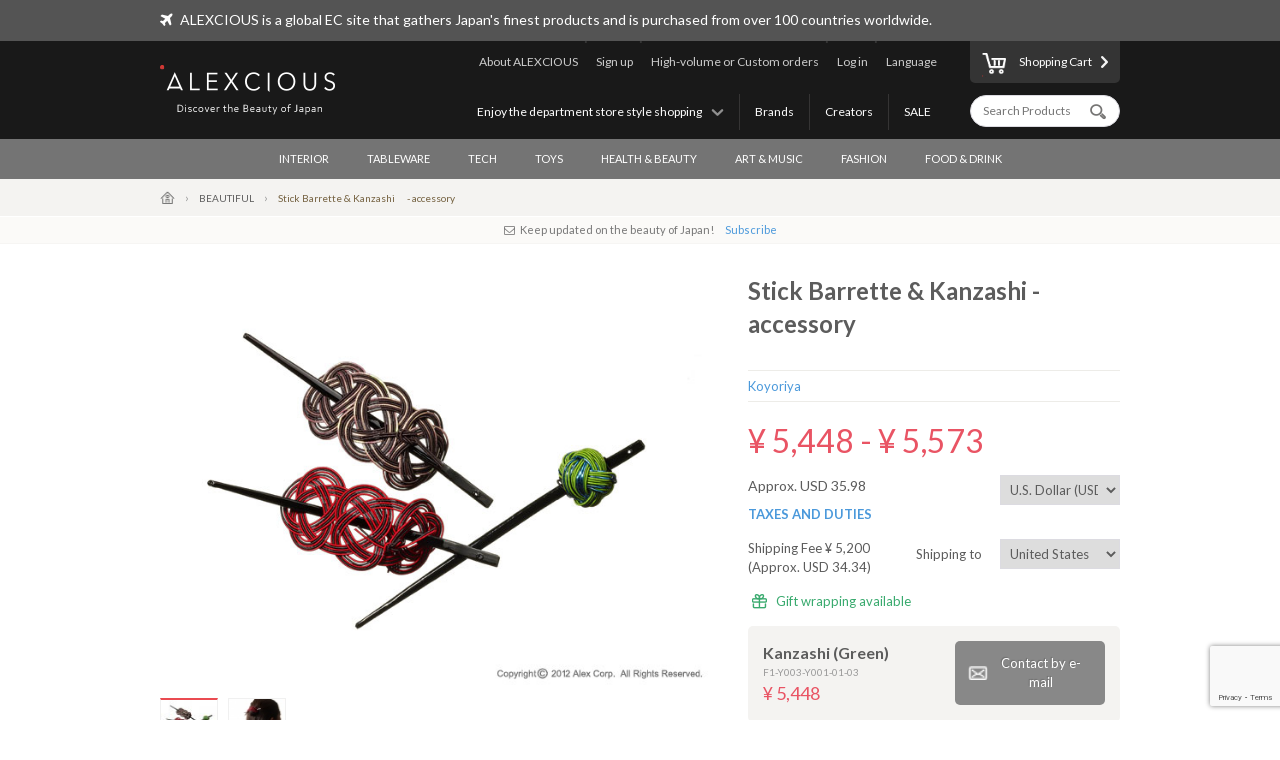

--- FILE ---
content_type: text/html; charset=UTF-8
request_url: https://www.alexcious.com/products/detail229.html
body_size: 13509
content:
<!DOCTYPE html>

<html lang="en" class="device-desktop">
<head>
<meta charset="UTF-8">
<meta name="viewport" content="width=device-width,user-scalable=no,initial-scale=1.0,maximum-scale=1.0">


<title>Stick Barrette &amp; Kanzashi　 - Accessory | Products | ALEXCIOUS</title>

<meta property="og:title" content="	Hair-craft" />

<meta name="description" content="This hair accessory made with Mizuhiki, decorative Japanese cord.　Perfect for those girls who want to look just that bit more attractive. A black fixing stick is design which capitalized on the bamboo joint. This hair accessory somewhat shine with a sense of modesty." />
<meta property="og:description" content="This hair accessory made with Mizuhiki, decorative Japanese cord.　Perfect for those girls who want to look just that bit more attractive. A black fixing stick is design which capitalized on the bamboo joint. This hair accessory somewhat shine with a sense of modesty." />
<meta name="keywords" content="Stick Barrette, Japanese hair accessories, Kanzashi, Mizuhiki Kanzashi, Barrette, YAMANISHI, Mizuhiki, Kurobo, Black Stick, Hair Accessory, Gillyflower,Dianthus, Fringed Pink, Girl&#039;s Feelings, Bamboo Joint, Pure, Purity, Sanctity, Holiness" />
<meta name="author" content="ALEX Corporation" />
<meta name="copyright" content="(c) 2014 ALEX Corporation" />
<meta name="name" content="ALEXCIOUS" />
<meta name="coverage" content="Worldwide" />
<meta property="og:type" content="og:product"/>
<meta property="og:url" content="https://www.alexcious.com/products/detail229.html"/>
<link rel="canonical" href="https://www.alexcious.com/products/detail229.html"/>
<meta name="language" content="English"/>
<meta property="og:locale" content="en_US"/>
<meta property="og:site_name" content="ALEXCIOUS"/>
<meta property="fb:admins" content="100001959169069"/>
<meta property="fb:app_id" content="199150523466404"/>
<meta property="og:image" content="https://www.alexcious.com//upload/save_image/03091459_4f599c31bddd2.jpg"/>
<meta name="google-translate-customization" content="35c9ede14c2d8877-7a05986dac924185-g72019994618f0e37-11"></meta>
<link rel="alternate" type="application/rss+xml" title="RSS" href="https://www.alexcious.com/feed/rss.php" />
<link rel="shortcut icon" href="">
<link rel="apple-touch-icon-precomposed" href="">

<link rel="alternate" hreflang="ja" href="https://www.alexcious.com/ja/products/detail229.html" />
<link rel="alternate" hreflang="zh" href="https://www.alexcious.com/zh/products/detail229.html" />
<link rel="alternate" hreflang="th" href="https://www.alexcious.com/th/products/detail229.html" />



<script src="/c/js/jquery/jquery-1.10.2.min.js"></script>
<script src="/c/js/jquery/jquery.easing.1.3.js"></script>
<script src="/c/js/jquery/jquery-ui.js"></script>
<script src="//translate.google.com/translate_a/element.js?cb=googleTranslateElementInit"></script>
<script src="/c/js/main.js?_=20200905"></script>
<script src="/c/js/common.js?_=20200905"></script>

<link rel="stylesheet" href="https://maxcdn.bootstrapcdn.com/font-awesome/4.7.0/css/font-awesome.min.css">
<link rel="stylesheet" href="/c/css/base.css?_=20190611" media="screen">



<script type="text/javascript">
//<![CDATA[
    	list0 = new Array('Select (2nd)');
	lists = new Array(list0);
	val0 = new Array('');
	vals = new Array(val0);
	price0 = new Array('');
	prices = new Array(price0);
	usd_price0 = new Array('');
	usd_prices = new Array(usd_price0);

//]]>
</script>
<meta name="google-site-verification" content="fderrzI2MjVSKEm5YlJRFzecwvRe7UgyGOJGhKBOuGw" /><link rel="shortcut icon" type="image/x-icon" href="https://www.alexcious.com/user_data/packages/default/img/header/favicon.ico" />
<link rel="icon" type="image/gif" href="https://www.alexcious.com/user_data/packages/default/img/header/favicon1.gif" />
<link rel="apple-touch-icon" href="https://www.alexcious.com/user_data/packages/default/img/header/apple-touch-icon.png" />

<script src='https://www.google.com/recaptcha/api.js?render=6Lex2MIZAAAAAKH4tjzciOnnElUDaTIPNam4xgJS'></script><!-- Google tag (gtag.js) -->
<script async src="https://www.googletagmanager.com/gtag/js?id=G-P93W1682EV"></script>
<script>
  window.dataLayer = window.dataLayer || [];
  function gtag(){dataLayer.push(arguments);}
  gtag('js', new Date());

  gtag('config', 'G-P93W1682EV');
</script></head>



<body onload="lnSetSelect('form1', 'classcategory_id1', 'classcategory_id2', '');">









<div id="header">
    <div id="header-upper">
        <div class="width-keeper">
            <i class="fa fa-plane"></i>
            <p>ALEXCIOUS is a global EC site that gathers Japan's finest products and is purchased from over 100 countries worldwide.</p>
        </div>
    </div>
    <div id="header-main">
        <div class="width-keeper">
            <a id="header-logo" class="sprite-common" href="/"><h1>ALEXCIOUS</h1></a>
            <nav id="header-utils">
                <nav id="header-nav-links">
                    <ul class="utils">
                        <li id="header-nav-language">
                            <a id="language-toggler" href="#">Language</a>
                            <div id="language-menu">
                                <ul id="language-list">
                                    <li><a href="/ja/products/detail229.html">日本語</a></li>
                                    <li><a href="/zh/products/detail229.html">繁體中文</a></li>
                                    <li><a href="/zi/products/detail229.html">简体中文</a></li>
                                    <li><a href="/th/products/detail229.html">ภาษาไทย</a></li>
                                    <li><a href="/products/detail229.html">English</a></li>
                                </ul>
                                <div id="gTrans">
                                    <p>Other Language</p>
                                    <script>
function googleTranslateElementInit() {
  new google.translate.TranslateElement({
    autoDisplay: false,
    pageLanguage: 'en',
    multilanguagePage: true,
    gaTrack: true,
    gaId: 'UA-22285695-1',
    layout: google.translate.TranslateElement.InlineLayout.SIMPLE
  }, 'google_translate_element');
}
                                    </script>
                                    <div id="google_translate_element"></div>
                                    <p></p>
                                </div><!-- /#gTrans -->
                                <div class="clearfix"></div>
                            </div><!-- /#language-menu -->
                        </li>
                        <li class="log-in">
                            <a href="https://www.alexcious.com/entry/login_check.php">Log in</a>
                        </li>
                        <li>
                            <a href="/for_business">High-volume or Custom orders</a>
                        </li>
                        <li class="sign-up">
                            <a href="/entry/index.php">Sign up</a>
                        </li>
                        <li>
                            <a href="/about">About ALEXCIOUS</a>
                        </li>
                    </ul>
                    <ul class="filters">
                        <li>
                            <a href="/campaign/">SALE</a>
                        </li>
                        <li>
                            <a href="/creators/">Creators</a>
                        </li>
                        <li>
                            <a href="/brands/">Brands</a>
                        </li>
                        <li id="floor-list-wrapper">
                            <h3 id="floor-list-toggler">Enjoy the department store style shopping</h3>
                            <ul id="header-nav-floor-list">
                                <li class="alexcious-world"><a href="/products/?floor_id=1">
                                    <span class="sprite-common"></span>
                                    <h4>5F ALEXCIOUS WORLD</h4>
                                    <p class="tagline">We have carefully selected these aesthetic gems from all corners of Japan.</p>
                                </a></li>
                                <li class="beautiful"><a href="/products/?floor_id=2">
                                    <span class="sprite-common"></span>
                                    <h4>4F BEAUTIFUL</h4>
                                    <p class="tagline">We have a wide collection of world-class Japanese art.</p>
                                </a></li>
                                <li class="kawaii"><a href="/products/?floor_id=4">
                                    <span class="sprite-common"></span>
                                    <h4>3F KAWAII</h4>
                                    <p class="tagline">We bring Japan&#039;s unique “Kawaii” culture to you.</p>
                                </a></li>
                                <li class="health"><a href="/products/?floor_id=7">
                                    <span class="sprite-common"></span>
                                    <h4>2F HEALTH</h4>
                                    <p class="tagline">As the &quot;advanced health country&quot; Japan, here we&#039;ve selected excellent health-related products we are proud to deliver worldwide. We support the &quot;ME-BYO Project.&quot;</p>
                                </a></li>
                                <li class="useful"><a href="/products/?floor_id=3">
                                    <span class="sprite-common"></span>
                                    <h4>1F USEFUL</h4>
                                    <p class="tagline">Use it once, and you won&#039;t be able to go back. We have prepared goods created by the finest producers and artisans in Japan.</p>
                                </a></li>
                                <li class="gourmet"><a href="/products/?floor_id=5">
                                    <span class="sprite-common"></span>
                                    <h4>B1F GOURMET</h4>
                                    <p class="tagline">Indulge yourself and your loved ones with our products from the gourmet section.</p>
                                </a></li>
                            </ul>
                        </li>
                    </ul>
                </nav><!-- /#header-nav-links -->
                <nav id="header-nav-ui">
                    <a id="to-cart" href="/cart/index.php"><span class="sprite-common"></span>Shopping Cart</a>
                    <form action="/products/" method="GET">
                        <input id="header-product-search-input" class="text search" type="text" name="q" value="" placeholder="Search Products" autocomplete="off">
                        <input id="header-product-search-submit" type="submit" value="">
                    </form>
                </nav><!-- /#header-nav-ui -->
            </nav><!-- /#header-utils -->
        </div><!-- /.width-keeper -->
    </div><!-- /#header-main -->
    <nav id="header-nav-category-list">
        <div class="width-keeper">
            <ul>
                <li class="category">
                    <a class="main-category" href="/products/?cid=3">INTERIOR</a>
                    <ul class="sub-categories">
                        <li><a href="/products/?cid=58">For Workspaces</a></li>
                        <li><a href="/products/?cid=57">For Living Spaces</a></li>
                        <li><a href="/products/?cid=56">For Bedrooms</a></li>
                        <li><a href="/products/?cid=55">For Bathrooms</a></li>
                        <li><a href="/products/?cid=54">Fabrics</a></li>
                        <li><a href="/products/?cid=108">Decor</a></li>
                        <li><a href="/products/?cid=53">Others</a></li>
                    </ul>
                </li>
                <li class="category">
                    <a class="main-category" href="/products/?cid=2">TABLEWARE</a>
                    <ul class="sub-categories">
                        <li><a href="/products/?cid=48">Cups &amp; Mugs</a></li>
                        <li><a href="/products/?cid=109">Wine &amp; SAKE Glass</a></li>
                        <li><a href="/products/?cid=52">Crockery</a></li>
                        <li><a href="/products/?cid=51">Cutlery</a></li>
                        <li><a href="/products/?cid=50">Kitchen Tools</a></li>
                        <li><a href="/products/?cid=110">Kitchen Knives</a></li>
                        <li><a href="/products/?cid=49">Others</a></li>
                    </ul>
                </li>
                <li class="category">
                    <a class="main-category" href="/products/?cid=45">TECH</a>
                    <ul class="sub-categories">
                        <li><a href="/products/?cid=61">iPhone Cases</a></li>
                        <li><a href="/products/?cid=111">iPhone Goods</a></li>
                        <li><a href="/products/?cid=112">Gadget</a></li>
                        <li><a href="/products/?cid=60">Audio &amp; Headphones</a></li>
                        <li><a href="/products/?cid=59">Others</a></li>
                    </ul>
                </li>
                <li class="category">
                    <a class="main-category" href="/products/?cid=30">TOYS</a>
                    <ul class="sub-categories">
                        <li><a href="/products/?cid=73">Toys</a></li>
                        <li><a href="/products/?cid=71">Character Items</a></li>
                        <li><a href="/products/?cid=113">Building Sets</a></li>
                        <li><a href="/products/?cid=114">Wooden Toys</a></li>
                        <li><a href="/products/?cid=70">Others</a></li>
                    </ul>
                </li>
                <li class="category">
                    <a class="main-category" href="/products/?cid=46">HEALTH &amp; BEAUTY</a>
                    <ul class="sub-categories">
                        <li><a href="/products/?cid=66">Personal Care</a></li>
                        <li><a href="/products/?cid=65">Others</a></li>
                    </ul>
                </li>
                <li class="category">
                    <a class="main-category" href="/products/?cid=16">ART &amp; MUSIC</a>
                    <ul class="sub-categories">
                        <li><a href="/products/?cid=69">Artwork</a></li>
                        <li><a href="/products/?cid=68">Music &amp; DVD</a></li>
                        <li><a href="/products/?cid=67">Others</a></li>
                    </ul>
                </li>
                <li class="category">
                    <a class="main-category" href="/products/?cid=4">FASHION</a>
                    <ul class="sub-categories">
                        <li><a href="/products/?cid=64">Bags</a></li>
                        <li><a href="/products/?cid=115">Wallets</a></li>
                        <li><a href="/products/?cid=116">Card Case</a></li>
                        <li><a href="/products/?cid=117">Jewelry</a></li>
                        <li><a href="/products/?cid=63">Accessories</a></li>
                        <li><a href="/products/?cid=62">Others</a></li>
                    </ul>
                </li>
                <li class="category">
                    <a class="main-category" href="/products/?cid=47">FOOD &amp; DRINK</a>
                    <ul class="sub-categories">
                        <li><a href="/products/?cid=78">SAKE</a></li>
                        <li><a href="/products/?cid=77">Foods</a></li>
                        <li><a href="/products/?cid=74">Others</a></li>
                    </ul>
                </li>
            </ul>
        </div>
    </nav>
</div><!-- /#header -->

        <nav id="breadcrumbs">
    <div class="width-keeper">
        <ul>
            <li class="breadcrumb"><a href="/"><i class="icon-home"></i></a></li>
            <li class="breadcrumb"><a href="/products/?floor_id=2">BEAUTIFUL</a></li>
            <li class="breadcrumb">Stick Barrette & Kanzashi　 - accessory</li>
        </ul>
    </div>
</nav>
<div class="newsletter-leading phone-hidden">
  <p><i class="fa fa-envelope-o"></i>Keep updated on the beauty of Japan!<a href="#" class="newsletter-scroll-down-to-input">Subscribe</a></p>
</div><script src="/c/js/customer_reviews.js"></script>
<link rel="stylesheet" href="/c/css/slick.css">
<script src="/c/js/slick.min.js"></script>
<script src="/c/js/product_details.js"></script>
<div id="container" class="clearfix product-details">
    <div class="product-details-inner">
        <div class="left">
            <div id="image-viewer">
                <div class="display">
                    <div class="loading"></div>
                </div>
                <ul class="thumbnails">
                    <li class="thumbnail" data-type="image" data-normal="/upload/save_image/03091459_4f599c31bddd2.jpg" data-zoom="/upload/save_image/03121036_4f5d53391de59.jpg"><img src="/upload/save_image/03091459_4f599c31dc20c.jpg"></li>
                    <li class="thumbnail" data-type="image" data-normal="/upload/save_image/03221901_4f6af86b8c868.jpg" data-zoom="/upload/save_image/03221901_4f6af8762d38c.jpg"><img src="/upload/save_image/03221901_4f6af86b9b69c.jpg"></li>
                </ul>
            </div><!-- /#image-viewer -->
            <header>
                <h3>Mizuhiki by Yamanishi</h3>
            </header>
            <div class="description main">
                <h3>
	Hair-craft</h3>
<h4>
	A tasteful touch of the orient</h4>
<p>
	Both the&nbsp;<i>Kanzashi</i>&nbsp;and the&nbsp;<i>Mizuhiki</i> Stick Barrette create casually elegant looks on medium to thick hair.</p>
<h4>
	<i>Mizuhiki, </i>the&nbsp;Japanese art of knot tying of Samurai origin</h4>
<p>
	To create the intricate <i>Mizuhiki</i> knot-work, <i>washi</i> paper is tightly wound, starched for stiffness before being auspiciously colored. Sophisticated (2D) creations are often used to decorate envelopes containing gifts of money for special occasions, and include motifs of plants, animals and fish, each of which is chosen for the meaning it conveys.</p>
<h4>
	Surely Knot!</h4>
<p>
	&#39;Mizuhiki&#39; literally translates as &lsquo;water-pull&rsquo; - originally, hemp and suchlike was soaked in water then strips were pulled off to make cord. Quite when <i>washi</i> began to be used for <i>Mizuhiki</i> remains unclear, but it produces a thin twine that is very strong.</p>
<p>
	<i>Mizuhiki</i> was originally used by Samurai among others to tie their hair into topknots. As gifts presented by Samurai became more elaborate in the early Edo-Period (1603~1867), increasingly beautiful <i>Mizuhiki</i> designs were devised to convey feelings of warmth, affection and togetherness.</p>
<h4>
	<i>Kanzashi</i> &ndash; A brief history</h4>
<p>
	Some time around the beginning of the Edo-period the simple hair comb was transformed into an elegant beauty accessory. Often very intricate works of art, the <i>kanzashi</i> (combination comb and hairpin) became an expression of a woman&rsquo;s character, social class and marital status. Her hairstyle was so important that it came to symbolize nearly every facet of her existence reflecting among things her age and whether she had children.</p>
<p>
	These elaborate hairstyles required a tremendous amount of time and money to maintain. Indeed the value of a woman&rsquo;s hair accessories often far exceeded the cost of her embroidered silk kimono. Hair ornaments played an important role in the female wardrobe and were often given as gifts.</p>
<p>
	Highly decorative <i>kanzashi</i> remained an important part of fashion and social culture until the beginning of the modern era (Meiji Restoration 1868~1912) when Japan was forced to open its doors to the outside world.</p>
<p>
	The influence and characteristics of Western art and the demands of the period played a significant role in the re-interpretation of traditional aesthetic values. Traditional forms and techniques were given new guise in the creation of items better suited to this &lsquo;forward thinking&rsquo; style.</p>

            </div>
            <div class="description movies">
            </div>
            <div class="description details">
                <h3 class="heading">Product Details</h3>
                <table class="item-detail-tbl">
                    <thead></thead>
                    <tbody>
                        <tr>
                            <th>Selling Agency</th>
                            <td>Japan</td>
                        </tr>
                        <tr>
                            <th>Specification</th>
                            <td><h4>
	Specifications</h4>
<p>
	<b>Barrette</b></p>
<ul>
	<li>
		Material: <i>Washi</i> paper, Bamboo</li>
	<li>
		Size: Length - 13.5cm (5.3 in.)</li>
	<li>
		Color: Red, Brown</li>
</ul>
<p>
	<b>Kanzashi</b></p>
<ul>
	<li>
		Material: <i>Washi</i> paper, Bamboo</li>
	<li>
		Size: Length - 15.5cm (6.1in.)</li>
	<li>
		Color: Green</li>
</ul>
</td>
                        </tr>
                    </tbody>
                </table>
            </div>
            <div class="genuinity">
                <p>・All the products handling in ALEXCIOUS are the genuine products from the original makers.<br>・The colors in the product photos may differ slightly from the actual product.<br>・The design, specifications, appearance, and price of products are subject to change without notice.</p>
            </div>
          <div class="social-buttons">
            <a class="button facebook" href="http://www.facebook.com/sharer.php?u=https://www.alexcious.com/products/detail229.html&amp;t=Stick Barrette &amp; Kanzashi  - accessory" onclick="open(encodeURI(decodeURI(this.href)), 'facebook_share', 'width=550, height=450, personalbar=0, toolbar=0, scrollbars=1, resizable=1'); return false;"><i class="fa fa-facebook"></i></a>
            <a class="button twitter" href="http://twitter.com/intent/tweet?url=https://www.alexcious.com/products/detail229.html&amp;text=Stick Barrette &amp; Kanzashi  - accessory&amp;via=alexciousjapan" onclick="open(encodeURI(decodeURI(this.href)), 'tweet', 'width=550, height=450, personalbar=0, toolbar=0, scrollbars=1, resizable=1'); return false;"><i class="fa fa-twitter"></i></a>
            <a class="button line" href="http://line.me/R/msg/text/?Stick+Barrette+%26+Kanzashi++-+accessory%0Ahttps%3A%2F%2Fwww.alexcious.com%2Fproducts%2Fdetail229.html"><i class="lsf-icon" title="line"></i></a>
            <a class="button pinterest" href="http://www.pinterest.com/pin/create/button/?url=https://www.alexcious.com/products/detail229.html&media=https://www.alexcious.com//upload/save_image/03091459_4f599c31bddd2.jpg&description=Stick Barrette &amp; Kanzashi　 - Accessory | Products | ALEXCIOUS" onclick="open(encodeURI(decodeURI(this.href)), 'pinterest_share', 'width=550, height=450, personalbar=0, toolbar=0, scrollbars=1, resizable=1'); return false;"><i class="fa fa-pinterest"></i></a>
            <a class="button google-plus" href="https://plus.google.com/share?url=https://www.alexcious.com/products/detail229.html" onclick="open(encodeURI(decodeURI(this.href)), 'google_plus_share', 'width=550, height=450, personalbar=0, toolbar=0, scrollbars=1, resizable=1'); return false;"><i class="fa fa-google-plus"></i></a>
          </div><!-- /.social-buttons -->
        </div><!-- /.left -->
        <div class="right">
            <header>
                <h2 class="item-name">Stick Barrette &amp; Kanzashi  - accessory</h2>
                <h3 class="vendor-name"><a href="/brands/detail74.html">Koyoriya</a></h3>
                <div class="information">
                    <div class="product price">
                        &yen; 5,448
                        <span class="or-greater-than">-</span>
                        &yen; 5,573
                    </div><!-- /.price -->
                    <div class="price-in-other-currencies">
                        <form name="frm_currency_code" class="currencies" method="post" action="">
                            <input type="hidden" name="mode" value="change_currency">
                            <input type="hidden" name="product_id" value="229">
                            <select name="currency_code" class="currency_code">
                                <option value="">Change Currency</option>
                                <option value="AUD">Australian Dollar (AUD)</option>
                                <option value="BRL">Brazilian Real (BRL)</option>
                                <option value="CAD">Canadian Dollar (CAD)</option>
                                <option value="CZK">Czech Koruna (CZK)</option>
                                <option value="DKK">Danish Krone (DKK)</option>
                                <option value="EUR">Euro (EUR)</option>
                                <option value="HKD">Hong Kong Dollar (HKD)</option>
                                <option value="HUF">Hungarian Forint (HUF)</option>
                                <option value="ILS">Israeli New Shekel (ILS)</option>
                                <option value="MYR">Malaysian Ringgit (MYR)</option>
                                <option value="MXN">Mexican Peso (MXN)</option>
                                <option value="NOK">Norwegian Krone (NOK)</option>
                                <option value="NZD">New Zealand Dollar (NZD)</option>
                                <option value="PHP">Philippine Peso (PHP)</option>
                                <option value="PLN">Polish Zloty (PLN)</option>
                                <option value="GBP">Pound Sterling (GBP)</option>
                                <option value="SGD">Singapore Dollar (SGD)</option>
                                <option value="SEK">Swedish Krona (SEK)</option>
                                <option value="CHF">Swiss Franc (CHF)</option>
                                <option value="TWD">Taiwan New Dollar (TWD)</option>
                                <option value="THB">Thai Baht (THB)</option>
                                <option value="TRY">Turkish Lira (TRY)</option>
                                <option value="USD" selected>U.S. Dollar (USD)</option>
                            </select>
                        </form>
                        <div class="price-approx">
                            Approx. USD 35.98
                        </div><!-- /.price-approx -->
                    </div><!-- /.price-in-other-currencies -->
                    <div class="taxes-and-duties">
                        <a href="/help/shipping#taxes-and-duties" target="_blank">TAXES AND DUTIES</a>
                    </div><!-- /.taxes-and-duties -->
                    <div class="delivery-row">
                        <form name="frm_country_shipping" class="countries" method="post" action="">
                            <input type="hidden" name="mode" value="change_country">
                            <input type="hidden" name="product_id" value="229">
                            <label>
                                Shipping to
                                <select name="country_code" class="country_code">
                                    <option value="">Change Country</option>
                                    <option value="DZ">Algeria</option>
                                    <option value="AD">Andorra</option>
                                    <option value="AR">Argentina</option>
                                    <option value="AU">Australia</option>
                                    <option value="AT">Austria</option>
                                    <option value="AZ">Azerbaijan</option>
                                    <option value="BH">Bahrain</option>
                                    <option value="BD">Bangladesh</option>
                                    <option value="BB">Barbados</option>
                                    <option value="BY">Belarus</option>
                                    <option value="BE">Belgium</option>
                                    <option value="BT">Bhutan</option>
                                    <option value="BW">Botswana</option>
                                    <option value="BR">Brazil</option>
                                    <option value="BN">Brunei Darussalam</option>
                                    <option value="BG">Bulgaria</option>
                                    <option value="KH">Cambodia</option>
                                    <option value="CA">Canada</option>
                                    <option value="CL">Chile </option>
                                    <option value="CN">China</option>
                                    <option value="CO">Colombia</option>
                                    <option value="CK">Cook Islands</option>
                                    <option value="CR">Costa Rica</option>
                                    <option value="CI">Cote dIvoire </option>
                                    <option value="HR">Croatia</option>
                                    <option value="CU">Cuba</option>
                                    <option value="CY">Cyprus</option>
                                    <option value="CZ">Czech Republic</option>
                                    <option value="DK">Denmark</option>
                                    <option value="DJ">Djibouti</option>
                                    <option value="EC">Ecuador</option>
                                    <option value="EG">Egypt</option>
                                    <option value="SV">El Salvador</option>
                                    <option value="EE">Estonia</option>
                                    <option value="ET">Ethiopia</option>
                                    <option value="FJ">Fiji</option>
                                    <option value="FI">Finland</option>
                                    <option value="FR">France</option>
                                    <option value="GF">French Guiana</option>
                                    <option value="GA">Gabon</option>
                                    <option value="DE">Germany</option>
                                    <option value="GH">Ghana</option>
                                    <option value="GR">Greece</option>
                                    <option value="GU">Guam</option>
                                    <option value="HN">Honduras</option>
                                    <option value="HK">Hong Kong</option>
                                    <option value="HU">Hungary</option>
                                    <option value="IS">Iceland</option>
                                    <option value="IN">India</option>
                                    <option value="ID">Indonesia</option>
                                    <option value="IR">Iran, Islamic Republic of</option>
                                    <option value="IQ">Iraq</option>
                                    <option value="IE">Ireland</option>
                                    <option value="IL">Israel</option>
                                    <option value="IT">Italy</option>
                                    <option value="JM">Jamaica</option>
                                    <option value="JP">Japan</option>
                                    <option value="JO">Jordan</option>
                                    <option value="KE">Kenya</option>
                                    <option value="KR">Korea, Republic of</option>
                                    <option value="KW">Kuwait</option>
                                    <option value="LA">Lao Peoples Democratic Republic </option>
                                    <option value="LV">Latvia</option>
                                    <option value="LI">Liechtenstein</option>
                                    <option value="LT">Lithuania</option>
                                    <option value="LU">Luxembourg</option>
                                    <option value="MO">Macau</option>
                                    <option value="MK">Macedonia, the former Yugoslav Republic of</option>
                                    <option value="MG">Madagascar</option>
                                    <option value="MY">Malaysia</option>
                                    <option value="MV">Maldives</option>
                                    <option value="MT">Malta</option>
                                    <option value="MQ">Martinique</option>
                                    <option value="MU">Mauritius</option>
                                    <option value="MX">Mexico</option>
                                    <option value="MC">Monaco</option>
                                    <option value="MN">Mongolia</option>
                                    <option value="MA">Morocco</option>
                                    <option value="MM">Myanmar</option>
                                    <option value="NP">Nepal</option>
                                    <option value="NL">Netherlands</option>
                                    <option value="NC">New Caledonia</option>
                                    <option value="NZ">New Zealand</option>
                                    <option value="NG">Nigeria</option>
                                    <option value="NU">Niue</option>
                                    <option value="NO">Norway</option>
                                    <option value="OM">Oman</option>
                                    <option value="ZZ">Other</option>
                                    <option value="PK">Pakistan</option>
                                    <option value="PA">Panama</option>
                                    <option value="PG">Papua New Guinea</option>
                                    <option value="PY">Paraguay</option>
                                    <option value="PE">Peru</option>
                                    <option value="PH">Philippines</option>
                                    <option value="PL">Poland</option>
                                    <option value="PT">Portugal</option>
                                    <option value="PR">Puerto Rico</option>
                                    <option value="QA">Qatar</option>
                                    <option value="RE">Reunion</option>
                                    <option value="RO">Romania</option>
                                    <option value="RU">Russian Federation</option>
                                    <option value="RW">Rwanda</option>
                                    <option value="PM">Saint Pierre and Miquelon</option>
                                    <option value="SM">San Marino</option>
                                    <option value="SA">Saudi Arabia</option>
                                    <option value="SN">Senegal</option>
                                    <option value="SL">Sierra Leone</option>
                                    <option value="SG">Singapore</option>
                                    <option value="SK">Slovakia</option>
                                    <option value="SI">Slovenia</option>
                                    <option value="SB">Solomon Islands</option>
                                    <option value="ZA">South Africa</option>
                                    <option value="ES">Spain</option>
                                    <option value="LK">Sri Lanka</option>
                                    <option value="SD">Sudan</option>
                                    <option value="SE">Sweden</option>
                                    <option value="CH">Switzerland</option>
                                    <option value="SY">Syrian Arab Republic</option>
                                    <option value="TW">Taiwan</option>
                                    <option value="TZ">Tanzania, United Republic of </option>
                                    <option value="TH">Thailand</option>
                                    <option value="TG">Togo</option>
                                    <option value="TK">Tokelau</option>
                                    <option value="TT">Trinidad and Tobago</option>
                                    <option value="TN">Tunisia</option>
                                    <option value="TR">Turkey</option>
                                    <option value="UG">Uganda</option>
                                    <option value="UA">Ukraine</option>
                                    <option value="AE">United Arab Emirates</option>
                                    <option value="GB">United Kingdom</option>
                                    <option value="US" selected>United States</option>
                                    <option value="UY">Uruguay</option>
                                    <option value="VE">Venezuela, Bolivarian Republic of</option>
                                    <option value="VN">Viet Nam</option>
                                    <option value="VI">Virgin Islands, U.S.</option>
                                    <option value="ZW">Zimbabwe</option>
                                </select>
                            </label>
                        </form>
                        <div class="shipping-fee">
                            <h4>Shipping Fee</h4>
                            &yen; 5,200
                            <br>(Approx. USD 34.34)
                        </div>
                    </div><!-- /.delivery -->
                    <div class="gift-wrapping-available">
                        Gift wrapping available
                    </div>
                    <ul class="variations">
                                                <li class="variation">
                            <form class="order-form" method="post" action="">
                                <input type="hidden" name="mode" value="cart">
                                <input type="hidden" name="product_id" value="229">
                                <input type="hidden" name="classcategory_id1" value="506">
                                <div class="ui">
                                    <a class="button minor out-of-stock" href="/contact/?productCode=F1-Y003-Y001-01-03">Contact by e-mail</a>
                                </div><!-- /.ui -->
                                <div class="information">
                                    <h3 class="variation-name">Kanzashi (Green)</h3>
                                    <h4 class="variation-code">F1-Y003-Y001-01-03</h4>
                                    <div class="price">&yen; 5,448</div>
                                </div><!-- /.information -->
                            </form>
                        </li><!-- /.variation -->
                        <li class="variation">
                            <form class="order-form" method="post" action="">
                                <input type="hidden" name="mode" value="cart">
                                <input type="hidden" name="product_id" value="229">
                                <input type="hidden" name="classcategory_id1" value="508">
                                <div class="ui">
                                    <a class="button minor out-of-stock" href="/contact/?productCode=F1-Y003-Y001-01-01">Contact by e-mail</a>
                                </div><!-- /.ui -->
                                <div class="information">
                                    <h3 class="variation-name">Barrette (Red)</h3>
                                    <h4 class="variation-code">F1-Y003-Y001-01-01</h4>
                                    <div class="price">&yen; 5,573</div>
                                </div><!-- /.information -->
                            </form>
                        </li><!-- /.variation -->
                        <li class="variation">
                            <form class="order-form" method="post" action="">
                                <input type="hidden" name="mode" value="cart">
                                <input type="hidden" name="product_id" value="229">
                                <input type="hidden" name="classcategory_id1" value="507">
                                <div class="ui">
                                    <a class="button minor out-of-stock" href="/contact/?productCode=F1-Y003-Y001-01-02">Contact by e-mail</a>
                                </div><!-- /.ui -->
                                <div class="information">
                                    <h3 class="variation-name">Barrette (Brown)</h3>
                                    <h4 class="variation-code">F1-Y003-Y001-01-02</h4>
                                    <div class="price">&yen; 5,573</div>
                                </div><!-- /.information -->
                            </form>
                        </li><!-- /.variation -->
                                            </ul><!-- /.variations -->
                </div><!-- /.information -->
            </header>
            <div class="newsletter">
                <h3>Keep updated on the beauty of Japan!</h3>
                <p>Be the first to know about new products, special offers and featured articles.</p>
                <form accept-charset="utf-8" action="/api/newsletter_subscription" method="POST">
                    <input class="text" type="email" name="email" placeholder="Enter your email address">
                    <input class="text" type="hidden" name="user_agent" value="Mozilla/5.0 (Macintosh; Intel Mac OS X 10_15_7) AppleWebKit/537.36 (KHTML, like Gecko) Chrome/131.0.0.0 Safari/537.36; ClaudeBot/1.0; +claudebot@anthropic.com)">
                    <input class="text" type="hidden" name="url" value="/products/detail229.html#upper">
                    <input class="text" type="hidden" name="language" value="">
                    <input class="text" type="hidden" name="ip" value="3.142.53.137">
                    <button name="submit" class="button normal"><span class="sprite-common"></span>Subscribe</button>
                </form>
            </div><!-- /.newsletter -->
            <div class="inquiry">
                <header>
                    <img class="logo" src="/c/img/logo.png">
                    <h3>Contact us</h3>
                </header>
                <ul class="contact">
                    <li class="form"><a href="/contact/">Inquiry Form</a><span class="aside">(We'll reply within 24 hours)</span></li>
                </ul>
            </div><!-- /.inquiry -->
            <a class="banner for-business" href="/for_business">
                <img src="/user_data/img/for_business/banner.jpg">
            </a>
            <a class="about-return" href="/policy/terms#terms-section-return">Returns</a>
        </div><!-- /.right -->
    </div><!-- /.product-details-inner -->
</div><!-- /#container -->
<div class="items-carousel brand">
    <header>
        <h3><span class="vendor-name">Koyoriya</span> Other products</h3>
        <a href="/brands/detail74.html">See the vendor&#039;s page</a>
    </header>
    <ul class="items">
        <li><a href="/products/detail230.html">
            <img src="/upload/save_image/03121038_4f5d539f18830.jpg">
            <h4 class="name">Chrysanthemum...</h4>
            <p class="price phone-hidden">&yen;7,320</p>
        </a></li>
    </ul>
</div>
<div class="guidance">
    <div class="guidance-inner">
        <h3>Guide for Ordering Procedures</h3>
        <h4>Order Procedures</h4>
        <div class="steps-wrapper">
            <ol class="steps">
                <li>
                    <header class="heading">
                        <span class="circle">1</span>
                        <h5>Placing an Order</h5>
                    </header>
                    <p>Orders can be made anytime.</p>
                </li>
                <li>
                    <header class="heading">
                        <span class="circle">2</span>
                        <h5>Confirmation Mail</h5>
                    </header>
                    <p>An automated mail will be delivered from ALEXCIOUS after an order has been placed.</p>
                </li>
                <li>
                    <header class="heading">
                        <span class="circle">3</span>
                        <h5>Approximate Shipping Date Mail</h5>
                    </header>
                    <p>For products that may take up to more than the period of notation to dispatch, another mail will be sent to notify the approximate shipping date in 1-3 business days</p>
                </li>
                <li>
                    <header class="heading">
                        <span class="circle">4</span>
                        <h5>Shipment Confirmation Mail</h5>
                    </header>
                    <p>A confirmation mail will be sent with the voucher number that indicates that the product has been shipped.</p>
                </li>
                <li>
                    <header class="heading">
                        <span class="circle">5</span>
                        <h5>Arrival of the Product</h5>
                    </header>
                    <p>After the order has been delivered, we request that you kindly rate our product on the review page.</p>
                </li>
            </ol>
        </div><!-- /.steps-wrapper -->
        <div class="information">
            <div class="delivery-and-wrapping">
                <h4>Delivery and Wrapping</h4>
                <table>
                    <thead></thead>
                    <tbody>
                        <tr>
                            <th>Shipping Method</th>
                            <td>Delivery within Japan: Sagawa Express, Delivery Overseas: Express Mail Service (EMS) via the Japan Post Service</td>
                        </tr>
                        <tr>
                            <th>Shipping Fee</th>
                            <td><dl>
                                <dt>Japan:</dt>
                                <dd>&yen; 1,100</dd>
                                <dt>Overseas:</dt>
                                <dd>
                                    <form name="frm_country_shipping" class="countries" method="post" action="">
                                        <input type="hidden" name="mode" value="change_country">
                                        <input type="hidden" name="product_id" value="229">
                                        <label>
                                            &yen; 5,200
                                            <h5>Shipping to</h5>
                                            <select name="country_code" class="country_code">
                                                <option value="">Change Country</option>
                                                <option value="DZ">Algeria</option>
                                                <option value="AD">Andorra</option>
                                                <option value="AR">Argentina</option>
                                                <option value="AU">Australia</option>
                                                <option value="AT">Austria</option>
                                                <option value="AZ">Azerbaijan</option>
                                                <option value="BH">Bahrain</option>
                                                <option value="BD">Bangladesh</option>
                                                <option value="BB">Barbados</option>
                                                <option value="BY">Belarus</option>
                                                <option value="BE">Belgium</option>
                                                <option value="BT">Bhutan</option>
                                                <option value="BW">Botswana</option>
                                                <option value="BR">Brazil</option>
                                                <option value="BN">Brunei Darussalam</option>
                                                <option value="BG">Bulgaria</option>
                                                <option value="KH">Cambodia</option>
                                                <option value="CA">Canada</option>
                                                <option value="CL">Chile </option>
                                                <option value="CN">China</option>
                                                <option value="CO">Colombia</option>
                                                <option value="CK">Cook Islands</option>
                                                <option value="CR">Costa Rica</option>
                                                <option value="CI">Cote dIvoire </option>
                                                <option value="HR">Croatia</option>
                                                <option value="CU">Cuba</option>
                                                <option value="CY">Cyprus</option>
                                                <option value="CZ">Czech Republic</option>
                                                <option value="DK">Denmark</option>
                                                <option value="DJ">Djibouti</option>
                                                <option value="EC">Ecuador</option>
                                                <option value="EG">Egypt</option>
                                                <option value="SV">El Salvador</option>
                                                <option value="EE">Estonia</option>
                                                <option value="ET">Ethiopia</option>
                                                <option value="FJ">Fiji</option>
                                                <option value="FI">Finland</option>
                                                <option value="FR">France</option>
                                                <option value="GF">French Guiana</option>
                                                <option value="GA">Gabon</option>
                                                <option value="DE">Germany</option>
                                                <option value="GH">Ghana</option>
                                                <option value="GR">Greece</option>
                                                <option value="GU">Guam</option>
                                                <option value="HN">Honduras</option>
                                                <option value="HK">Hong Kong</option>
                                                <option value="HU">Hungary</option>
                                                <option value="IS">Iceland</option>
                                                <option value="IN">India</option>
                                                <option value="ID">Indonesia</option>
                                                <option value="IR">Iran, Islamic Republic of</option>
                                                <option value="IQ">Iraq</option>
                                                <option value="IE">Ireland</option>
                                                <option value="IL">Israel</option>
                                                <option value="IT">Italy</option>
                                                <option value="JM">Jamaica</option>
                                                <option value="JP">Japan</option>
                                                <option value="JO">Jordan</option>
                                                <option value="KE">Kenya</option>
                                                <option value="KR">Korea, Republic of</option>
                                                <option value="KW">Kuwait</option>
                                                <option value="LA">Lao Peoples Democratic Republic </option>
                                                <option value="LV">Latvia</option>
                                                <option value="LI">Liechtenstein</option>
                                                <option value="LT">Lithuania</option>
                                                <option value="LU">Luxembourg</option>
                                                <option value="MO">Macau</option>
                                                <option value="MK">Macedonia, the former Yugoslav Republic of</option>
                                                <option value="MG">Madagascar</option>
                                                <option value="MY">Malaysia</option>
                                                <option value="MV">Maldives</option>
                                                <option value="MT">Malta</option>
                                                <option value="MQ">Martinique</option>
                                                <option value="MU">Mauritius</option>
                                                <option value="MX">Mexico</option>
                                                <option value="MC">Monaco</option>
                                                <option value="MN">Mongolia</option>
                                                <option value="MA">Morocco</option>
                                                <option value="MM">Myanmar</option>
                                                <option value="NP">Nepal</option>
                                                <option value="NL">Netherlands</option>
                                                <option value="NC">New Caledonia</option>
                                                <option value="NZ">New Zealand</option>
                                                <option value="NG">Nigeria</option>
                                                <option value="NU">Niue</option>
                                                <option value="NO">Norway</option>
                                                <option value="OM">Oman</option>
                                                <option value="ZZ">Other</option>
                                                <option value="PK">Pakistan</option>
                                                <option value="PA">Panama</option>
                                                <option value="PG">Papua New Guinea</option>
                                                <option value="PY">Paraguay</option>
                                                <option value="PE">Peru</option>
                                                <option value="PH">Philippines</option>
                                                <option value="PL">Poland</option>
                                                <option value="PT">Portugal</option>
                                                <option value="PR">Puerto Rico</option>
                                                <option value="QA">Qatar</option>
                                                <option value="RE">Reunion</option>
                                                <option value="RO">Romania</option>
                                                <option value="RU">Russian Federation</option>
                                                <option value="RW">Rwanda</option>
                                                <option value="PM">Saint Pierre and Miquelon</option>
                                                <option value="SM">San Marino</option>
                                                <option value="SA">Saudi Arabia</option>
                                                <option value="SN">Senegal</option>
                                                <option value="SL">Sierra Leone</option>
                                                <option value="SG">Singapore</option>
                                                <option value="SK">Slovakia</option>
                                                <option value="SI">Slovenia</option>
                                                <option value="SB">Solomon Islands</option>
                                                <option value="ZA">South Africa</option>
                                                <option value="ES">Spain</option>
                                                <option value="LK">Sri Lanka</option>
                                                <option value="SD">Sudan</option>
                                                <option value="SE">Sweden</option>
                                                <option value="CH">Switzerland</option>
                                                <option value="SY">Syrian Arab Republic</option>
                                                <option value="TW">Taiwan</option>
                                                <option value="TZ">Tanzania, United Republic of </option>
                                                <option value="TH">Thailand</option>
                                                <option value="TG">Togo</option>
                                                <option value="TK">Tokelau</option>
                                                <option value="TT">Trinidad and Tobago</option>
                                                <option value="TN">Tunisia</option>
                                                <option value="TR">Turkey</option>
                                                <option value="UG">Uganda</option>
                                                <option value="UA">Ukraine</option>
                                                <option value="AE">United Arab Emirates</option>
                                                <option value="GB">United Kingdom</option>
                                                <option value="US" selected>United States</option>
                                                <option value="UY">Uruguay</option>
                                                <option value="VE">Venezuela, Bolivarian Republic of</option>
                                                <option value="VN">Viet Nam</option>
                                                <option value="VI">Virgin Islands, U.S.</option>
                                                <option value="ZW">Zimbabwe</option>
                                            </select>
                                        </label>
                                    </form>
                                </dd>
                            </dl></td>
                        </tr>
                        <tr>
                            <th>Estimated Delivery Date</th>
                            <td><dl>
                                <dt>Japan:</dt>
                                <dd>Domestic delivery usually takes 1-3 days after the order is shipped.</dd>
                                <dt>Overseas:</dt>
                                <dd>For international delivery, delivery time can be estimated based on that of EMS (International Express Mail Service) once the order is shipped.<a href="http://www.post.japanpost.jp/int/ems/index_en.html" target="_blank">Check the delivery time here.</a></dd>
                            </dl></td>
                        </tr>
                        <tr>
                            <th>Ship from</th>
                            <td>Shinagawa-ku, Tokyo</td>
                        </tr>
                        <tr>
                            <th>Track</th>
                            <td><dl>
                                <dt>Japan:</dt>
                                <dd><a href="http://k2k.sagawa-exp.co.jp/p/sagawa/web/okurijosearcheng.jsp" target="_blank">Sagawa Express Tracking Info Site</a></dd>
                                <dt>Overseas:</dt>
                                <dd><a href="http://www.post.japanpost.jp/int/ems/index_en.html" target="_blank">EMS Tracking Info Site</a></dd>
                            </dl></td>
                        </tr>
                        <tr>
                            <th>Insurance</th>
                            <td>Included</td>
                        </tr>
                        <tr>
                            <th>Wrapping</th>
                            <td>
                                Message card (+ 110JPY / texts can be personalized) and gift wrapping (+ 550JPY) options are available. (Gift wrapping materials may be different from the image due to the size or shape of the product.)
                                <ul class="wrapping">
                                    <li><a href="/c/img/wrapping_02.jpg" target="_blank">
                                        <img src="/c/img/wrapping_02.jpg">
                                        View
                                    </a></li>
                                    <li><a href="/c/img/wrapping_01.jpg" target="_blank">
                                        <img src="/c/img/wrapping_01.jpg">
                                        View
                                    </a></li>
                                </ul>
                            </td>
                        </tr>
                    </tbody>
                </table>
            </div><!-- /.delivery-and-wrapping -->
            <div class="payment-method">
                <h4>Payment Method</h4>
                <table>
                    <thead></thead>
                    <tbody>
                        <tr>
                            <th rowspan="6">Customers inside Japan</th>
                            <td class="square-wrapper">
                                <h5>Square (no handling fees)</h5>
                                <img src="/c/img/square_logo.png">
                                <ul>
                                    <li><span class="sprite-payment visa">VISA</span></li>
                                    <li><span class="sprite-payment master-card">Master Card</span></li>
                                    <li><span class="sprite-payment american-express">American Express</span></li>
                                </ul>
                            </td>
                        </tr>
                        <tr>
                            <td class="paypal-wrapper">
                                <h5>PayPal (no handling fees)</h5>
                                <img class="paypal-logo" src="/c/img/paypal_logo.png">
                                <ul>
                                    <li><span class="sprite-payment visa">VISA</span></li>
                                    <li><span class="sprite-payment master-card">Master Card</span></li>
                                    <li><span class="sprite-payment jcb">JCB</span></li>
                                    <li><span class="sprite-payment american-express">American Express</span></li>
                                    <li><span class="sprite-payment discover">DISCOVER</span></li>
                                    <li><img class="union-pay-logo" src="/c/img/union_pay_logo.png"></li>
                                </ul>
                            </td>
                        </tr>
                        <tr>
                            <td>
                                <h5>ATM (no handling fees)</h5>
                            </td>
                        </tr>
                        <tr>
                            <td>
                                <h5>Convenience stores (no handling fees)</h5>
                                <ul>
                                    <li><span class="sprite-payment lawson">LAWSON</span></li>
                                    <li><span class="sprite-payment familymart">FamilyMart</span></li>
                                    <li><span class="sprite-payment ministop">MINISTOP</span></li>
                                    <li><span class="sprite-payment daily-yamazaki">Daily Yamazaki</span></li>
                                </ul>
                            </td>
                        </tr>
                        <tr>
                            <td>
                                <h5>Online banking (no handling fees)</h5>
                            </td>
                        </tr>
                        <tr>
                            <td class="cod-wrapper">
                                <h5>Cash-on-delivery (COD)</h5>
                                <p>(For domestic shipping and wristwatch purchases only)<br>For those who would like to pay via cash-on-delivery (COD), please select the ATM option. Then, please specify the COD option and the desired date of delivery (excluding weekends, the date can be no sooner than 4 days after the order) on the information form below. Cash-on-delivery Option/ Service Fees</p>
                                <dl>
                                    <dt>Less than JPY 10,000</dt>
                                    <dd>JPY 300</dd>
                                    <dt>JPY 10,000 or above ~ less than JPY 30,000</dt>
                                    <dd>JPY 400</dd>
                                    <dt>JPY 30,000 or above ~ less than JPY 100,000</dt>
                                    <dd>JPY 600</dd>
                                    <dt>JPY 100,000 or above ~ less than JPY 300,000</dt>
                                    <dd>JPY 1000</dd>
                                </dl>
                            </td>
                        </tr>
                        <tr>
                            <th rowspan="2">Customers outside Japan</th>
                            <td class="square-wrapper">
                                <h5>Square (no handling fees)</h5>
                                <img src="/c/img/square_logo.png">
                                <ul>
                                    <li><span class="sprite-payment visa">VISA</span></li>
                                    <li><span class="sprite-payment master-card">Master Card</span></li>
                                    <li><span class="sprite-payment american-express">American Express</span></li>
                                </ul>
                            </td>
                        </tr>
                        <tr>
                            <td class="paypal-wrapper">
                                <h5>PayPal (no handling fees)</h5>
                                <img class="paypal-logo" src="/c/img/paypal_logo.png">
                                <ul>
                                    <li><span class="sprite-payment visa">VISA</span></li>
                                    <li><span class="sprite-payment master-card">Master Card</span></li>
                                    <li><span class="sprite-payment jcb">JCB</span></li>
                                    <li><span class="sprite-payment american-express">American Express</span></li>
                                    <li><span class="sprite-payment discover">DISCOVER</span></li>
                                    <li><img class="union-pay-logo" src="/c/img/union_pay_logo.png"></li>
                                </ul>
                            </td>
                        </tr>
                        <tr>
                            <th>Kindly notes</th>
                            <td>If you view our site in Japanese, you may choose any one of the payment methods above. If you view our site in other languages including English, you may only make your payment with Square or PayPal.</td>
                        </tr>
                    </tbody>
                </table>
            </div><!-- /.payment-method -->
        </div><!-- /.information -->
    </div><!-- /.guidance-inner -->
</div><!-- /.guidance -->
    


<div id="footer">
    <div id="footer-newsletter-wrapper">
        <div class="width-keeper">
            <div class="footer-newsletter">
                <form accept-charset="utf-8" action="/api/newsletter_subscription" id="magazine_subscribe_form" method="POST">
                    <input class="text" type="email" name="email" placeholder="Enter your email address">
                    <input class="text" type="hidden" name="user_agent" value="Mozilla/5.0 (Macintosh; Intel Mac OS X 10_15_7) AppleWebKit/537.36 (KHTML, like Gecko) Chrome/131.0.0.0 Safari/537.36; ClaudeBot/1.0; +claudebot@anthropic.com)">
                    <input class="text" type="hidden" name="url" value="/products/detail229.html">
                    <input class="text" type="hidden" name="language" value="">
                    <input class="text" type="hidden" name="ip" value="3.142.53.137">
                    <button name="submit" class="normal"><span class="sprite-common"></span>Subscribe</button>
                </form>
                <div class="texts">
                    <h3>Keep updated on the beauty of Japan!</h3>
                    <p>Be the first to know about new products, special offers and featured articles.</p>
                </div><!-- /.texts -->
            </div><!-- /#footer-newsletter -->
        </div><!-- /.width-keeper -->
    </div><!-- /#footer-newsletter-wrapper -->
    <nav id="footer-navigation-wrapper">
        <div class="width-keeper">
            <ul id="footer-navigation">
                <li class="menu">
                    <h5>Menu</h5>
                    <ul>
                        <li><a href="/products/?floor_id=1">Floors</a></li>
                        <li><a href="/brands/">Brands</a></li>
                        <li><a href="/creators/">Creators</a></li>
                        <li><a href="/campaign/">Promotion</a></li>
                    </ul>
                </li>
                <li class="categories">
                    <h5>Categories</h5>
                    <ul>
                        <li><a href="/products/?cid=3">INTERIOR</a></li>
                        <li><a href="/products/?cid=2">TABLEWARE</a></li>
                        <li><a href="/products/?cid=45">TECH</a></li>
                        <li><a href="/products/?cid=30">TOYS</a></li>
                        <li><a href="/products/?cid=46">HEALTH &amp; BEAUTY</a></li>
                        <li><a href="/products/?cid=16">ART &amp; MUSIC</a></li>
                        <li><a href="/products/?cid=4">FASHION</a></li>
                        <li><a href="/products/?cid=47">FOOD &amp; DRINK</a></li>
                    </ul>
                </li>
                <li class="help">
                    <h5>About ALEXCIOUS</h5>
                    <ul>
                        <li><a href="/about">About ALEXCIOUS</a></li>
                        <li><a href="/help/guide">Shopping Guide</a></li>
                        <li><a href="/help/faq">FAQ</a></li>
                        <li><a href="/help/shipping">About Shipping</a></li>
                        <li><a href="/for_business">High-volume or Custom orders</a></li>
                        <li><a href="/contact">Contact Us</a></li>
                        <li><a href="/partners">Partners</a></li>
                    </ul>
                </li>
                <li class="sns-links">
                    <h5>Follow on</h5>
                    <ul>
                        <li class="facebook"><a href="https://www.facebook.com/ALEXCIOUSJAPAN" target="_blank">
                            <span class="sprite-common"></span>
                            Facebook
                        </a></li>
                        <li class="youtube"><a href="https://www.youtube.com/user/alexciousjapan" target="_blank">
                            <span class="sprite-common"></span>
                            YouTube
                        </a></li>
                        <li class="twitter"><a href="https://twitter.com/alexciousjapan" target="_blank">
                            <span class="sprite-common"></span>
                            Twitter
                        </a></li>
                        <li class="pinterest"><a href="http://www.pinterest.com/alexcious/" target="_blank">
                            <span class="sprite-common"></span>
                            Pinterest
                        </a></li>
                        <li class="instagram"><a href="http://instagram.com/alexciousjapan" target="_blank">
                            <span class="sprite-common"></span>
                            Instagram
                        </a></li>
                    </ul>
                </li>
            </ul><!-- #footer-navigation -->
        </div><!-- /.width-keeper -->
    </nav>
    <nav id="footer-bottom-nav">
        <div class="width-keeper">
            <ul class="left">
                <li><a href="http://www.alex-x.com/en/" target="_blank"><span class="sprite-common alex-logo">ALEX Corporation</span></a></li>
                <li><a href="/policy/terms">Policy</a></li>
                <li><a href="/policy/asct">Act on Specified Commercial Transactions</a></li>
                <li><a href="/policy/policy">Privacy Policy</a></li>
            </ul>
            <div class="right">
                <p class="copyright">&copy; 2026 <a href="https://www.alex-x.com/en/" target="_blank">ALEX Corporation</a></p>
            </div>
        </div><!-- /.width-keeper -->
    </nav>
    <div class="serendipity-bg">
        <div class="serendipity-inner">
            <h2>ALEXCIOUS SERENDIPITY</h2>
            <a class="serendipity-link" href="">
                <img class="serendipity-image" src="">
                <h3 class="serendipity-name"></h3>
            </a>
            <span class="serendipity-close" href="#">Close</span>
        </div>
    </div><!-- /.serendipity-bg -->
</div><!-- /#footer -->










<script type="text/javascript">
setTimeout(function(){var a=document.createElement("script");
var b=document.getElementsByTagName('script')[0];
a.src=document.location.protocol+"//dnn506yrbagrg.cloudfront.net/pages/scripts/0011/7873.js";
a.async=true;a.type="text/javascript";b.parentNode.insertBefore(a,b)}, 1);
</script>
<script type="text/javascript">
(function() {
  if (window.CE2)
    CE2.set(1, "/products/detail229.html");
  else
    setTimeout(arguments.callee, 100);
})();
</script>
</body></html>

--- FILE ---
content_type: text/html; charset=utf-8
request_url: https://www.google.com/recaptcha/api2/anchor?ar=1&k=6Lex2MIZAAAAAKH4tjzciOnnElUDaTIPNam4xgJS&co=aHR0cHM6Ly93d3cuYWxleGNpb3VzLmNvbTo0NDM.&hl=en&v=PoyoqOPhxBO7pBk68S4YbpHZ&size=invisible&anchor-ms=20000&execute-ms=30000&cb=ejwhqmvomgek
body_size: 48627
content:
<!DOCTYPE HTML><html dir="ltr" lang="en"><head><meta http-equiv="Content-Type" content="text/html; charset=UTF-8">
<meta http-equiv="X-UA-Compatible" content="IE=edge">
<title>reCAPTCHA</title>
<style type="text/css">
/* cyrillic-ext */
@font-face {
  font-family: 'Roboto';
  font-style: normal;
  font-weight: 400;
  font-stretch: 100%;
  src: url(//fonts.gstatic.com/s/roboto/v48/KFO7CnqEu92Fr1ME7kSn66aGLdTylUAMa3GUBHMdazTgWw.woff2) format('woff2');
  unicode-range: U+0460-052F, U+1C80-1C8A, U+20B4, U+2DE0-2DFF, U+A640-A69F, U+FE2E-FE2F;
}
/* cyrillic */
@font-face {
  font-family: 'Roboto';
  font-style: normal;
  font-weight: 400;
  font-stretch: 100%;
  src: url(//fonts.gstatic.com/s/roboto/v48/KFO7CnqEu92Fr1ME7kSn66aGLdTylUAMa3iUBHMdazTgWw.woff2) format('woff2');
  unicode-range: U+0301, U+0400-045F, U+0490-0491, U+04B0-04B1, U+2116;
}
/* greek-ext */
@font-face {
  font-family: 'Roboto';
  font-style: normal;
  font-weight: 400;
  font-stretch: 100%;
  src: url(//fonts.gstatic.com/s/roboto/v48/KFO7CnqEu92Fr1ME7kSn66aGLdTylUAMa3CUBHMdazTgWw.woff2) format('woff2');
  unicode-range: U+1F00-1FFF;
}
/* greek */
@font-face {
  font-family: 'Roboto';
  font-style: normal;
  font-weight: 400;
  font-stretch: 100%;
  src: url(//fonts.gstatic.com/s/roboto/v48/KFO7CnqEu92Fr1ME7kSn66aGLdTylUAMa3-UBHMdazTgWw.woff2) format('woff2');
  unicode-range: U+0370-0377, U+037A-037F, U+0384-038A, U+038C, U+038E-03A1, U+03A3-03FF;
}
/* math */
@font-face {
  font-family: 'Roboto';
  font-style: normal;
  font-weight: 400;
  font-stretch: 100%;
  src: url(//fonts.gstatic.com/s/roboto/v48/KFO7CnqEu92Fr1ME7kSn66aGLdTylUAMawCUBHMdazTgWw.woff2) format('woff2');
  unicode-range: U+0302-0303, U+0305, U+0307-0308, U+0310, U+0312, U+0315, U+031A, U+0326-0327, U+032C, U+032F-0330, U+0332-0333, U+0338, U+033A, U+0346, U+034D, U+0391-03A1, U+03A3-03A9, U+03B1-03C9, U+03D1, U+03D5-03D6, U+03F0-03F1, U+03F4-03F5, U+2016-2017, U+2034-2038, U+203C, U+2040, U+2043, U+2047, U+2050, U+2057, U+205F, U+2070-2071, U+2074-208E, U+2090-209C, U+20D0-20DC, U+20E1, U+20E5-20EF, U+2100-2112, U+2114-2115, U+2117-2121, U+2123-214F, U+2190, U+2192, U+2194-21AE, U+21B0-21E5, U+21F1-21F2, U+21F4-2211, U+2213-2214, U+2216-22FF, U+2308-230B, U+2310, U+2319, U+231C-2321, U+2336-237A, U+237C, U+2395, U+239B-23B7, U+23D0, U+23DC-23E1, U+2474-2475, U+25AF, U+25B3, U+25B7, U+25BD, U+25C1, U+25CA, U+25CC, U+25FB, U+266D-266F, U+27C0-27FF, U+2900-2AFF, U+2B0E-2B11, U+2B30-2B4C, U+2BFE, U+3030, U+FF5B, U+FF5D, U+1D400-1D7FF, U+1EE00-1EEFF;
}
/* symbols */
@font-face {
  font-family: 'Roboto';
  font-style: normal;
  font-weight: 400;
  font-stretch: 100%;
  src: url(//fonts.gstatic.com/s/roboto/v48/KFO7CnqEu92Fr1ME7kSn66aGLdTylUAMaxKUBHMdazTgWw.woff2) format('woff2');
  unicode-range: U+0001-000C, U+000E-001F, U+007F-009F, U+20DD-20E0, U+20E2-20E4, U+2150-218F, U+2190, U+2192, U+2194-2199, U+21AF, U+21E6-21F0, U+21F3, U+2218-2219, U+2299, U+22C4-22C6, U+2300-243F, U+2440-244A, U+2460-24FF, U+25A0-27BF, U+2800-28FF, U+2921-2922, U+2981, U+29BF, U+29EB, U+2B00-2BFF, U+4DC0-4DFF, U+FFF9-FFFB, U+10140-1018E, U+10190-1019C, U+101A0, U+101D0-101FD, U+102E0-102FB, U+10E60-10E7E, U+1D2C0-1D2D3, U+1D2E0-1D37F, U+1F000-1F0FF, U+1F100-1F1AD, U+1F1E6-1F1FF, U+1F30D-1F30F, U+1F315, U+1F31C, U+1F31E, U+1F320-1F32C, U+1F336, U+1F378, U+1F37D, U+1F382, U+1F393-1F39F, U+1F3A7-1F3A8, U+1F3AC-1F3AF, U+1F3C2, U+1F3C4-1F3C6, U+1F3CA-1F3CE, U+1F3D4-1F3E0, U+1F3ED, U+1F3F1-1F3F3, U+1F3F5-1F3F7, U+1F408, U+1F415, U+1F41F, U+1F426, U+1F43F, U+1F441-1F442, U+1F444, U+1F446-1F449, U+1F44C-1F44E, U+1F453, U+1F46A, U+1F47D, U+1F4A3, U+1F4B0, U+1F4B3, U+1F4B9, U+1F4BB, U+1F4BF, U+1F4C8-1F4CB, U+1F4D6, U+1F4DA, U+1F4DF, U+1F4E3-1F4E6, U+1F4EA-1F4ED, U+1F4F7, U+1F4F9-1F4FB, U+1F4FD-1F4FE, U+1F503, U+1F507-1F50B, U+1F50D, U+1F512-1F513, U+1F53E-1F54A, U+1F54F-1F5FA, U+1F610, U+1F650-1F67F, U+1F687, U+1F68D, U+1F691, U+1F694, U+1F698, U+1F6AD, U+1F6B2, U+1F6B9-1F6BA, U+1F6BC, U+1F6C6-1F6CF, U+1F6D3-1F6D7, U+1F6E0-1F6EA, U+1F6F0-1F6F3, U+1F6F7-1F6FC, U+1F700-1F7FF, U+1F800-1F80B, U+1F810-1F847, U+1F850-1F859, U+1F860-1F887, U+1F890-1F8AD, U+1F8B0-1F8BB, U+1F8C0-1F8C1, U+1F900-1F90B, U+1F93B, U+1F946, U+1F984, U+1F996, U+1F9E9, U+1FA00-1FA6F, U+1FA70-1FA7C, U+1FA80-1FA89, U+1FA8F-1FAC6, U+1FACE-1FADC, U+1FADF-1FAE9, U+1FAF0-1FAF8, U+1FB00-1FBFF;
}
/* vietnamese */
@font-face {
  font-family: 'Roboto';
  font-style: normal;
  font-weight: 400;
  font-stretch: 100%;
  src: url(//fonts.gstatic.com/s/roboto/v48/KFO7CnqEu92Fr1ME7kSn66aGLdTylUAMa3OUBHMdazTgWw.woff2) format('woff2');
  unicode-range: U+0102-0103, U+0110-0111, U+0128-0129, U+0168-0169, U+01A0-01A1, U+01AF-01B0, U+0300-0301, U+0303-0304, U+0308-0309, U+0323, U+0329, U+1EA0-1EF9, U+20AB;
}
/* latin-ext */
@font-face {
  font-family: 'Roboto';
  font-style: normal;
  font-weight: 400;
  font-stretch: 100%;
  src: url(//fonts.gstatic.com/s/roboto/v48/KFO7CnqEu92Fr1ME7kSn66aGLdTylUAMa3KUBHMdazTgWw.woff2) format('woff2');
  unicode-range: U+0100-02BA, U+02BD-02C5, U+02C7-02CC, U+02CE-02D7, U+02DD-02FF, U+0304, U+0308, U+0329, U+1D00-1DBF, U+1E00-1E9F, U+1EF2-1EFF, U+2020, U+20A0-20AB, U+20AD-20C0, U+2113, U+2C60-2C7F, U+A720-A7FF;
}
/* latin */
@font-face {
  font-family: 'Roboto';
  font-style: normal;
  font-weight: 400;
  font-stretch: 100%;
  src: url(//fonts.gstatic.com/s/roboto/v48/KFO7CnqEu92Fr1ME7kSn66aGLdTylUAMa3yUBHMdazQ.woff2) format('woff2');
  unicode-range: U+0000-00FF, U+0131, U+0152-0153, U+02BB-02BC, U+02C6, U+02DA, U+02DC, U+0304, U+0308, U+0329, U+2000-206F, U+20AC, U+2122, U+2191, U+2193, U+2212, U+2215, U+FEFF, U+FFFD;
}
/* cyrillic-ext */
@font-face {
  font-family: 'Roboto';
  font-style: normal;
  font-weight: 500;
  font-stretch: 100%;
  src: url(//fonts.gstatic.com/s/roboto/v48/KFO7CnqEu92Fr1ME7kSn66aGLdTylUAMa3GUBHMdazTgWw.woff2) format('woff2');
  unicode-range: U+0460-052F, U+1C80-1C8A, U+20B4, U+2DE0-2DFF, U+A640-A69F, U+FE2E-FE2F;
}
/* cyrillic */
@font-face {
  font-family: 'Roboto';
  font-style: normal;
  font-weight: 500;
  font-stretch: 100%;
  src: url(//fonts.gstatic.com/s/roboto/v48/KFO7CnqEu92Fr1ME7kSn66aGLdTylUAMa3iUBHMdazTgWw.woff2) format('woff2');
  unicode-range: U+0301, U+0400-045F, U+0490-0491, U+04B0-04B1, U+2116;
}
/* greek-ext */
@font-face {
  font-family: 'Roboto';
  font-style: normal;
  font-weight: 500;
  font-stretch: 100%;
  src: url(//fonts.gstatic.com/s/roboto/v48/KFO7CnqEu92Fr1ME7kSn66aGLdTylUAMa3CUBHMdazTgWw.woff2) format('woff2');
  unicode-range: U+1F00-1FFF;
}
/* greek */
@font-face {
  font-family: 'Roboto';
  font-style: normal;
  font-weight: 500;
  font-stretch: 100%;
  src: url(//fonts.gstatic.com/s/roboto/v48/KFO7CnqEu92Fr1ME7kSn66aGLdTylUAMa3-UBHMdazTgWw.woff2) format('woff2');
  unicode-range: U+0370-0377, U+037A-037F, U+0384-038A, U+038C, U+038E-03A1, U+03A3-03FF;
}
/* math */
@font-face {
  font-family: 'Roboto';
  font-style: normal;
  font-weight: 500;
  font-stretch: 100%;
  src: url(//fonts.gstatic.com/s/roboto/v48/KFO7CnqEu92Fr1ME7kSn66aGLdTylUAMawCUBHMdazTgWw.woff2) format('woff2');
  unicode-range: U+0302-0303, U+0305, U+0307-0308, U+0310, U+0312, U+0315, U+031A, U+0326-0327, U+032C, U+032F-0330, U+0332-0333, U+0338, U+033A, U+0346, U+034D, U+0391-03A1, U+03A3-03A9, U+03B1-03C9, U+03D1, U+03D5-03D6, U+03F0-03F1, U+03F4-03F5, U+2016-2017, U+2034-2038, U+203C, U+2040, U+2043, U+2047, U+2050, U+2057, U+205F, U+2070-2071, U+2074-208E, U+2090-209C, U+20D0-20DC, U+20E1, U+20E5-20EF, U+2100-2112, U+2114-2115, U+2117-2121, U+2123-214F, U+2190, U+2192, U+2194-21AE, U+21B0-21E5, U+21F1-21F2, U+21F4-2211, U+2213-2214, U+2216-22FF, U+2308-230B, U+2310, U+2319, U+231C-2321, U+2336-237A, U+237C, U+2395, U+239B-23B7, U+23D0, U+23DC-23E1, U+2474-2475, U+25AF, U+25B3, U+25B7, U+25BD, U+25C1, U+25CA, U+25CC, U+25FB, U+266D-266F, U+27C0-27FF, U+2900-2AFF, U+2B0E-2B11, U+2B30-2B4C, U+2BFE, U+3030, U+FF5B, U+FF5D, U+1D400-1D7FF, U+1EE00-1EEFF;
}
/* symbols */
@font-face {
  font-family: 'Roboto';
  font-style: normal;
  font-weight: 500;
  font-stretch: 100%;
  src: url(//fonts.gstatic.com/s/roboto/v48/KFO7CnqEu92Fr1ME7kSn66aGLdTylUAMaxKUBHMdazTgWw.woff2) format('woff2');
  unicode-range: U+0001-000C, U+000E-001F, U+007F-009F, U+20DD-20E0, U+20E2-20E4, U+2150-218F, U+2190, U+2192, U+2194-2199, U+21AF, U+21E6-21F0, U+21F3, U+2218-2219, U+2299, U+22C4-22C6, U+2300-243F, U+2440-244A, U+2460-24FF, U+25A0-27BF, U+2800-28FF, U+2921-2922, U+2981, U+29BF, U+29EB, U+2B00-2BFF, U+4DC0-4DFF, U+FFF9-FFFB, U+10140-1018E, U+10190-1019C, U+101A0, U+101D0-101FD, U+102E0-102FB, U+10E60-10E7E, U+1D2C0-1D2D3, U+1D2E0-1D37F, U+1F000-1F0FF, U+1F100-1F1AD, U+1F1E6-1F1FF, U+1F30D-1F30F, U+1F315, U+1F31C, U+1F31E, U+1F320-1F32C, U+1F336, U+1F378, U+1F37D, U+1F382, U+1F393-1F39F, U+1F3A7-1F3A8, U+1F3AC-1F3AF, U+1F3C2, U+1F3C4-1F3C6, U+1F3CA-1F3CE, U+1F3D4-1F3E0, U+1F3ED, U+1F3F1-1F3F3, U+1F3F5-1F3F7, U+1F408, U+1F415, U+1F41F, U+1F426, U+1F43F, U+1F441-1F442, U+1F444, U+1F446-1F449, U+1F44C-1F44E, U+1F453, U+1F46A, U+1F47D, U+1F4A3, U+1F4B0, U+1F4B3, U+1F4B9, U+1F4BB, U+1F4BF, U+1F4C8-1F4CB, U+1F4D6, U+1F4DA, U+1F4DF, U+1F4E3-1F4E6, U+1F4EA-1F4ED, U+1F4F7, U+1F4F9-1F4FB, U+1F4FD-1F4FE, U+1F503, U+1F507-1F50B, U+1F50D, U+1F512-1F513, U+1F53E-1F54A, U+1F54F-1F5FA, U+1F610, U+1F650-1F67F, U+1F687, U+1F68D, U+1F691, U+1F694, U+1F698, U+1F6AD, U+1F6B2, U+1F6B9-1F6BA, U+1F6BC, U+1F6C6-1F6CF, U+1F6D3-1F6D7, U+1F6E0-1F6EA, U+1F6F0-1F6F3, U+1F6F7-1F6FC, U+1F700-1F7FF, U+1F800-1F80B, U+1F810-1F847, U+1F850-1F859, U+1F860-1F887, U+1F890-1F8AD, U+1F8B0-1F8BB, U+1F8C0-1F8C1, U+1F900-1F90B, U+1F93B, U+1F946, U+1F984, U+1F996, U+1F9E9, U+1FA00-1FA6F, U+1FA70-1FA7C, U+1FA80-1FA89, U+1FA8F-1FAC6, U+1FACE-1FADC, U+1FADF-1FAE9, U+1FAF0-1FAF8, U+1FB00-1FBFF;
}
/* vietnamese */
@font-face {
  font-family: 'Roboto';
  font-style: normal;
  font-weight: 500;
  font-stretch: 100%;
  src: url(//fonts.gstatic.com/s/roboto/v48/KFO7CnqEu92Fr1ME7kSn66aGLdTylUAMa3OUBHMdazTgWw.woff2) format('woff2');
  unicode-range: U+0102-0103, U+0110-0111, U+0128-0129, U+0168-0169, U+01A0-01A1, U+01AF-01B0, U+0300-0301, U+0303-0304, U+0308-0309, U+0323, U+0329, U+1EA0-1EF9, U+20AB;
}
/* latin-ext */
@font-face {
  font-family: 'Roboto';
  font-style: normal;
  font-weight: 500;
  font-stretch: 100%;
  src: url(//fonts.gstatic.com/s/roboto/v48/KFO7CnqEu92Fr1ME7kSn66aGLdTylUAMa3KUBHMdazTgWw.woff2) format('woff2');
  unicode-range: U+0100-02BA, U+02BD-02C5, U+02C7-02CC, U+02CE-02D7, U+02DD-02FF, U+0304, U+0308, U+0329, U+1D00-1DBF, U+1E00-1E9F, U+1EF2-1EFF, U+2020, U+20A0-20AB, U+20AD-20C0, U+2113, U+2C60-2C7F, U+A720-A7FF;
}
/* latin */
@font-face {
  font-family: 'Roboto';
  font-style: normal;
  font-weight: 500;
  font-stretch: 100%;
  src: url(//fonts.gstatic.com/s/roboto/v48/KFO7CnqEu92Fr1ME7kSn66aGLdTylUAMa3yUBHMdazQ.woff2) format('woff2');
  unicode-range: U+0000-00FF, U+0131, U+0152-0153, U+02BB-02BC, U+02C6, U+02DA, U+02DC, U+0304, U+0308, U+0329, U+2000-206F, U+20AC, U+2122, U+2191, U+2193, U+2212, U+2215, U+FEFF, U+FFFD;
}
/* cyrillic-ext */
@font-face {
  font-family: 'Roboto';
  font-style: normal;
  font-weight: 900;
  font-stretch: 100%;
  src: url(//fonts.gstatic.com/s/roboto/v48/KFO7CnqEu92Fr1ME7kSn66aGLdTylUAMa3GUBHMdazTgWw.woff2) format('woff2');
  unicode-range: U+0460-052F, U+1C80-1C8A, U+20B4, U+2DE0-2DFF, U+A640-A69F, U+FE2E-FE2F;
}
/* cyrillic */
@font-face {
  font-family: 'Roboto';
  font-style: normal;
  font-weight: 900;
  font-stretch: 100%;
  src: url(//fonts.gstatic.com/s/roboto/v48/KFO7CnqEu92Fr1ME7kSn66aGLdTylUAMa3iUBHMdazTgWw.woff2) format('woff2');
  unicode-range: U+0301, U+0400-045F, U+0490-0491, U+04B0-04B1, U+2116;
}
/* greek-ext */
@font-face {
  font-family: 'Roboto';
  font-style: normal;
  font-weight: 900;
  font-stretch: 100%;
  src: url(//fonts.gstatic.com/s/roboto/v48/KFO7CnqEu92Fr1ME7kSn66aGLdTylUAMa3CUBHMdazTgWw.woff2) format('woff2');
  unicode-range: U+1F00-1FFF;
}
/* greek */
@font-face {
  font-family: 'Roboto';
  font-style: normal;
  font-weight: 900;
  font-stretch: 100%;
  src: url(//fonts.gstatic.com/s/roboto/v48/KFO7CnqEu92Fr1ME7kSn66aGLdTylUAMa3-UBHMdazTgWw.woff2) format('woff2');
  unicode-range: U+0370-0377, U+037A-037F, U+0384-038A, U+038C, U+038E-03A1, U+03A3-03FF;
}
/* math */
@font-face {
  font-family: 'Roboto';
  font-style: normal;
  font-weight: 900;
  font-stretch: 100%;
  src: url(//fonts.gstatic.com/s/roboto/v48/KFO7CnqEu92Fr1ME7kSn66aGLdTylUAMawCUBHMdazTgWw.woff2) format('woff2');
  unicode-range: U+0302-0303, U+0305, U+0307-0308, U+0310, U+0312, U+0315, U+031A, U+0326-0327, U+032C, U+032F-0330, U+0332-0333, U+0338, U+033A, U+0346, U+034D, U+0391-03A1, U+03A3-03A9, U+03B1-03C9, U+03D1, U+03D5-03D6, U+03F0-03F1, U+03F4-03F5, U+2016-2017, U+2034-2038, U+203C, U+2040, U+2043, U+2047, U+2050, U+2057, U+205F, U+2070-2071, U+2074-208E, U+2090-209C, U+20D0-20DC, U+20E1, U+20E5-20EF, U+2100-2112, U+2114-2115, U+2117-2121, U+2123-214F, U+2190, U+2192, U+2194-21AE, U+21B0-21E5, U+21F1-21F2, U+21F4-2211, U+2213-2214, U+2216-22FF, U+2308-230B, U+2310, U+2319, U+231C-2321, U+2336-237A, U+237C, U+2395, U+239B-23B7, U+23D0, U+23DC-23E1, U+2474-2475, U+25AF, U+25B3, U+25B7, U+25BD, U+25C1, U+25CA, U+25CC, U+25FB, U+266D-266F, U+27C0-27FF, U+2900-2AFF, U+2B0E-2B11, U+2B30-2B4C, U+2BFE, U+3030, U+FF5B, U+FF5D, U+1D400-1D7FF, U+1EE00-1EEFF;
}
/* symbols */
@font-face {
  font-family: 'Roboto';
  font-style: normal;
  font-weight: 900;
  font-stretch: 100%;
  src: url(//fonts.gstatic.com/s/roboto/v48/KFO7CnqEu92Fr1ME7kSn66aGLdTylUAMaxKUBHMdazTgWw.woff2) format('woff2');
  unicode-range: U+0001-000C, U+000E-001F, U+007F-009F, U+20DD-20E0, U+20E2-20E4, U+2150-218F, U+2190, U+2192, U+2194-2199, U+21AF, U+21E6-21F0, U+21F3, U+2218-2219, U+2299, U+22C4-22C6, U+2300-243F, U+2440-244A, U+2460-24FF, U+25A0-27BF, U+2800-28FF, U+2921-2922, U+2981, U+29BF, U+29EB, U+2B00-2BFF, U+4DC0-4DFF, U+FFF9-FFFB, U+10140-1018E, U+10190-1019C, U+101A0, U+101D0-101FD, U+102E0-102FB, U+10E60-10E7E, U+1D2C0-1D2D3, U+1D2E0-1D37F, U+1F000-1F0FF, U+1F100-1F1AD, U+1F1E6-1F1FF, U+1F30D-1F30F, U+1F315, U+1F31C, U+1F31E, U+1F320-1F32C, U+1F336, U+1F378, U+1F37D, U+1F382, U+1F393-1F39F, U+1F3A7-1F3A8, U+1F3AC-1F3AF, U+1F3C2, U+1F3C4-1F3C6, U+1F3CA-1F3CE, U+1F3D4-1F3E0, U+1F3ED, U+1F3F1-1F3F3, U+1F3F5-1F3F7, U+1F408, U+1F415, U+1F41F, U+1F426, U+1F43F, U+1F441-1F442, U+1F444, U+1F446-1F449, U+1F44C-1F44E, U+1F453, U+1F46A, U+1F47D, U+1F4A3, U+1F4B0, U+1F4B3, U+1F4B9, U+1F4BB, U+1F4BF, U+1F4C8-1F4CB, U+1F4D6, U+1F4DA, U+1F4DF, U+1F4E3-1F4E6, U+1F4EA-1F4ED, U+1F4F7, U+1F4F9-1F4FB, U+1F4FD-1F4FE, U+1F503, U+1F507-1F50B, U+1F50D, U+1F512-1F513, U+1F53E-1F54A, U+1F54F-1F5FA, U+1F610, U+1F650-1F67F, U+1F687, U+1F68D, U+1F691, U+1F694, U+1F698, U+1F6AD, U+1F6B2, U+1F6B9-1F6BA, U+1F6BC, U+1F6C6-1F6CF, U+1F6D3-1F6D7, U+1F6E0-1F6EA, U+1F6F0-1F6F3, U+1F6F7-1F6FC, U+1F700-1F7FF, U+1F800-1F80B, U+1F810-1F847, U+1F850-1F859, U+1F860-1F887, U+1F890-1F8AD, U+1F8B0-1F8BB, U+1F8C0-1F8C1, U+1F900-1F90B, U+1F93B, U+1F946, U+1F984, U+1F996, U+1F9E9, U+1FA00-1FA6F, U+1FA70-1FA7C, U+1FA80-1FA89, U+1FA8F-1FAC6, U+1FACE-1FADC, U+1FADF-1FAE9, U+1FAF0-1FAF8, U+1FB00-1FBFF;
}
/* vietnamese */
@font-face {
  font-family: 'Roboto';
  font-style: normal;
  font-weight: 900;
  font-stretch: 100%;
  src: url(//fonts.gstatic.com/s/roboto/v48/KFO7CnqEu92Fr1ME7kSn66aGLdTylUAMa3OUBHMdazTgWw.woff2) format('woff2');
  unicode-range: U+0102-0103, U+0110-0111, U+0128-0129, U+0168-0169, U+01A0-01A1, U+01AF-01B0, U+0300-0301, U+0303-0304, U+0308-0309, U+0323, U+0329, U+1EA0-1EF9, U+20AB;
}
/* latin-ext */
@font-face {
  font-family: 'Roboto';
  font-style: normal;
  font-weight: 900;
  font-stretch: 100%;
  src: url(//fonts.gstatic.com/s/roboto/v48/KFO7CnqEu92Fr1ME7kSn66aGLdTylUAMa3KUBHMdazTgWw.woff2) format('woff2');
  unicode-range: U+0100-02BA, U+02BD-02C5, U+02C7-02CC, U+02CE-02D7, U+02DD-02FF, U+0304, U+0308, U+0329, U+1D00-1DBF, U+1E00-1E9F, U+1EF2-1EFF, U+2020, U+20A0-20AB, U+20AD-20C0, U+2113, U+2C60-2C7F, U+A720-A7FF;
}
/* latin */
@font-face {
  font-family: 'Roboto';
  font-style: normal;
  font-weight: 900;
  font-stretch: 100%;
  src: url(//fonts.gstatic.com/s/roboto/v48/KFO7CnqEu92Fr1ME7kSn66aGLdTylUAMa3yUBHMdazQ.woff2) format('woff2');
  unicode-range: U+0000-00FF, U+0131, U+0152-0153, U+02BB-02BC, U+02C6, U+02DA, U+02DC, U+0304, U+0308, U+0329, U+2000-206F, U+20AC, U+2122, U+2191, U+2193, U+2212, U+2215, U+FEFF, U+FFFD;
}

</style>
<link rel="stylesheet" type="text/css" href="https://www.gstatic.com/recaptcha/releases/PoyoqOPhxBO7pBk68S4YbpHZ/styles__ltr.css">
<script nonce="T2qC5uK6RxS2FTsCmc-mkg" type="text/javascript">window['__recaptcha_api'] = 'https://www.google.com/recaptcha/api2/';</script>
<script type="text/javascript" src="https://www.gstatic.com/recaptcha/releases/PoyoqOPhxBO7pBk68S4YbpHZ/recaptcha__en.js" nonce="T2qC5uK6RxS2FTsCmc-mkg">
      
    </script></head>
<body><div id="rc-anchor-alert" class="rc-anchor-alert"></div>
<input type="hidden" id="recaptcha-token" value="[base64]">
<script type="text/javascript" nonce="T2qC5uK6RxS2FTsCmc-mkg">
      recaptcha.anchor.Main.init("[\x22ainput\x22,[\x22bgdata\x22,\x22\x22,\[base64]/[base64]/[base64]/[base64]/[base64]/UltsKytdPUU6KEU8MjA0OD9SW2wrK109RT4+NnwxOTI6KChFJjY0NTEyKT09NTUyOTYmJk0rMTxjLmxlbmd0aCYmKGMuY2hhckNvZGVBdChNKzEpJjY0NTEyKT09NTYzMjA/[base64]/[base64]/[base64]/[base64]/[base64]/[base64]/[base64]\x22,\[base64]\\u003d\\u003d\x22,\x22azhudUHDsi/[base64]/EH/DlXYILDbDlGzDqBpfNl/Cu8O5wqLDqsKIwpXCsXUYw6TCtcKEwpcMHcOqV8KLw6AFw4RLw6HDtsOFwoRyH1NVUcKLWi0Sw755wqdpfiltaw7Cuk3Cn8KXwrJDKC8fwpbCgMOYw4obw5DCh8OMwqggWsOGTVDDlgQOUHLDiEnDlsO/wq0rwrhMKQlBwofCniJ1R1lTYsORw4jDvyrDkMOAOMO7FRZLQ2DCiGXCvsOyw7DCuCPClcK/MMKEw6cmw4LDtMOIw7xuBcOnFcOBw5DCrCVOJwfDjALCmm/[base64]/wpdFV8OkwpvCgwwrwoRrCT5kwovCimLDsMKHRMOjw57DmTokXDPDmTZzRlbDrGhsw6IsUMO7wrNnZ8KOwoobwok+BcK0J8KBw6XDtsKzwq4TLk7DnkHCm1gjRVIDw6oOwoTCpcKxw6Q9UMOow5PCvD3CqynDhn/Cp8Kpwo9aw7zDmsOPZcOrd8KZwpQlwr4zDC/DsMO3wpjCosKVG0DDjcK4wrnDiCcLw6Erw6U8w5FzD2hHw6fDv8KRWylaw59bUyRAKsK8aMOrwqccZXPDrcOvQGTCsl8SM8OzKWrCicOtJcKhSDBAUFLDvMKBe2ROw5PCrBTCmsOrIxvDrcKKJG5kw75Nwo8Xw78ww4Nnc8OWMU/Dq8KZJMOMEEFbwp/DtwnCjMOtw61Jw4wLWsOxw7Rgw4BqwrrDtcOLwq8qHkdzw6nDg8K1VMKLcirCnC9EwpzCucK0w6A9Nh55w5DDnMOufS9MwrHDqsKrTcOow6rDnUVkdXXCrcONf8KRw7fDpCjCgcORwqLCmcOFfEJxZcKmwo8mwqHCssKywq/CmW7CicKAwpgKWcOhwoV5GMK0wr1UcsKEK8K7w7RHK8K/[base64]/bjM0G2/DrMOkwrM9W8KQeFM/w4wNw5HDhMKBwqUww7F+wpTCpsOxw6zCscKAw6l6e1fDuGTCnTUNw7wdw4pZw47Do2gWwoUEFcKCWMKPwpTChzxlaMK6EsOAwrBbw6lmw5A7w6DDi3MlwrJnPjx5CMOCXMOwwrvCuFYgUMOdJkVWOUxyEhFnw7/CpcKxw5RXw6dUQSg2RsKNw4Mww6kkwqjCpgVUwrbCgT4+woLCqmsoQQFrRT5HPzFMw5xuXMKxcsOyEE/DvgLCl8Kaw55LVBHDohlVwpPCtMOQwoPDn8KUwoLDv8O5w5tdw4PCtxXDgMKzZMObw5xPw4pwwrwOC8OXUn/[base64]/DsMKKa0cjw6V/[base64]/DpmnCmSrDkMOkwp0TwqrDilXClMO+e8OGJ0vDvMO2AsK8BMOAw5Eiw6VEw4sqWGrCmXTCjAbChMOSPBxJJnbDq3AUwoZ7PlrCmMKkbCAXK8Kuw4Bbw6zDkW/Dp8KEw6dbwoPDk8K3wrZvCMOXwqBLw4bDmcOMXmLCkwjDkMOOw6NIdFTCg8OnG1PDgMKYFcOeag11K8K5woDDnsOsPH3DscKFwoxxRxjDn8OnFHbCucKFf1vDjMKjwqs2wr3CjnzCihkEw78WL8OewppCw4pcJMOUV2glfCpre8Owc0o5W8OFw4UNcj/DtUHCvwM4Xyk5w4rCtMK/[base64]/DjCZ8w7QvDQPChiTDqcKPwrx1BCw6dAHCgQTCkFrCqMOdY8K+wpDCkHN4wp7CkMOaRMK0DcOqwqZrOsOeL20kMsO8wpYeMi1sWMOMw7sKSjhVw5HDqGshw4XDtsKIJ8OUUWfDln0gGVbDiAYEdsOSfMKmBsOxw5fDpMKwBhsORsKnUg/DqMKmw4FlZGpHV8OmKVRywrrCn8OYXMOuWcOSw7vCnsO+GcKsb8Kiw6/CuMOHwrxtw4fChSxycD5sMsKTGsK0NW3DjcOLwpF+WSNPw57Cm8OlUMKBD2/Cs8O9VH1qwpsQV8KDJsK1wp01w4EIN8OZw7hBwpwiwr/CgMOrPS8mD8OoJxnCi2XCi8ODwrpBwps1w48wwpTDnMKLw5vCslLDsxLDr8OIRcK/M05waXXDpBDChMKmMXkNPxJ0fH/CryQqWHkywoTCqMK9IsONWTU9wr/Dnz7Dl1fChcOGw6vDjDAITcK3wq0BasOOYyPCrnjClsKtwp56wr/Dpn/Cn8K/Z2Jcw5jCmcOKPMO/[base64]/CsmLClXNBbX8LXsOFRMO8wqrCihPCswzCjsO9fFwiKMKyXSs0w4sXQnJjwqs4wqrCisKVw7bDvcO+Uipqw7LCj8Oow45sB8K/IQfCgcOlw40vwokiVyrDksOiORFbKFnDsS7ClSArw70Qwqw0EcO+wqBeUsOlw5ZZcMO1wo46D0hcHRFgw4jCuDUMUV7CsH8GLsOPWCMCFEIXWTV/JMOLw5PCvcOAw4ktw6c8QcKTF8O0wp1zwpHDhcOEMCIIODbDmcKBw6xVcsOBwp/Dl013w6bDsR7ChMKLBMKQw4RGGVJxCg9HwotgVBfDtcKjCcOqMsKgXsKswpbDp8KaXm5/LDzCm8OKVVHChGTDgAo4w6NqCMOOwptFwpnCs35kwqLDgsKYwrUHNMKEwrzCjQzDgcKAw71oKDsIwrPCocOHw6fClx0oVGEbNnLDtsKTwq7Cv8Khwo5Xw7J2wprCm8Obw4hYQmnCiU3DvkBfAFXDlsKqEsKFCEF/wqfDk1EZVC/CvsKfwpwZUcOXQCJEF15jwplkwrXChcOGw5/DpAE6wpLCq8OQw7fCtzModxJHwqrDqEJYwqtZMcKSdcOXdQxcw5PDmcOYcB1uZgHCvMOVRw/Dr8ODdiludAMzwoUHJETDs8K0YMKCw7xIwqjDgsKHeE/[base64]/Dh8KDwoXCp8KSQMOTbBfCkW/CmsOTdMOxwrMecghOEg7DpQw/[base64]/DkCNqKMOww5vCs8O8MQLCmMO2wrsww6rDkDbClMObfMOowqnDnMKnwr4WEsOMBsKMw7nDoiHDtsO8wq/[base64]/DrjFJCDt6bCZwwpbCnsOVM8KYdhUnXsOSwqPCusOJw5XCsMOxwpABfzzDqR03w5sEZcOLwoPChW7DrsKiw4Egwp7Ck8KmUg7CuMK3w4PDjEsCS0/CpMOvwrp5LEVgcsOQw5DCvsOVF2IZwpLCmcOfw4rCjsKWwoU3PcOVaMOGw54cwq7Dl2JseCthAcOHS3zCscKKf35zw43CusKsw7hrCDnChw3CmsO/DMOcTATCuRtiw4cgDV3DvsOLQsKxP1k5TMODFXNxwqs0w4XCssOYSB7CjWpHwqHDjsO9wqUJwpnCrsObwqvDm0PDuQVjwqnCpcOkwqwjCUFHw7BzwoIXwqHCvGpxK1vCix7DiClWDF80NsOWTn8pwqdcbCFTHS/DnHMewpPDnMK1wpAwXSDDqklgwoEfw5/[base64]/[base64]/CpXLCrn/[base64]/[base64]/Dq2jDrsOpw53Ck8KyBcKDwqLDiT05L8OSw5l9AkUEwoTDizPCpygAEXHCihnDoX55NcKBIywgwrU3wrFUw4PCoz7DlEjCv8OMZzJgRcOqHT/CtXcBDF0xw5jDr8OMLBVZV8KlHsK5w5wmw4vDm8OZw6d/JSoWBHFxF8OCWsK9QsOmABHDiQfDg3HCv0RxBzYRwrNVMkHDh0s/BcKNwpQracKNw6ZJwpNIw6bCnMKlwpLDtifDr2PCvzV5w4J6wr7Dr8OAw47CvjcrwojDnmHDosKOw4E/w4jChxHChTJJYmclOhTDnsKdwrVPwpTDmw3DvsKdwpsZw4zCi8KQO8KBMMOVPBLCtAMiw4fCrsOZwo/DocO6MsOnJT0/w7F9F2rDkMOwwrx6w4fCm1XDml/[base64]/DisKfOsKLwozDpcKQMsKWNMOQaRVtw5JIWwYXbsOcAX1hLT/[base64]/[base64]/CkMKow7rCu8KLwpXDv8OFdFjChsKxDCAqIMOHwrXDtTweYUILT8KpDMK7RFPCo1bCmcOXdQLCsMKNO8KlY8OXwr8/JMO3ecKeEwVpSMKOwqZHEW/[base64]/CgsO1w5PCg3rCpsO7wrA/w6XDgMO1w4VwM3nDgsKGfMOFJMKjEsOmFcK8T8OeagF8SyLCon/CksOXYGzCisKdw5bCv8K2w7HCpRbDrRQ8w6jDgVVtVXXDsC0Rw4XCnEjDvzY/[base64]/wr7Dt8KPeEzCmU4lwqzDiXQ9LXZaJEBmwphocSwYw7DCuQhCV3nDgUjCgsOOwqVKw5rDg8O0BcO2wr0VwovCgz5Cwq7DuGrCuQ5bw4dKw79hWsKhLMO+XsKPwphEw63DvgVHwrrDswZ8w6A0wo4SD8O4w7krAcKpFMO2w4FjL8KfIXDCsjLCgsKfw7caAsOkwonDqH/DosKZVsO/IMKJwqslDmBIwrlwwrbCosOowolUw491MmIjHwrCoMKNNMKBw6nClcKrw7pLwoszD8KzP1XCv8O/w6vCqcOAw7cmNMKaByTCkMKowoLDkXZ/NMKjIjXDjFXCuMO8P2Y/w5xbScO1wpLDmEx1CXhSwq/CiSzCjsKvwo3DpADCn8OeMhTDq38uw75bw67CjBTDqMOew5/CncKcc1ooDsOodVsVwpHDs8OndX4ww645w6/CqMOFQQUXAcOCw6YxOMKZYxcrw5jClsOdwp5zEsO6OMKSw79qw7cMSMOEw6kJw4PCoMOQEmLCmsKDw6o5woUlw63DvcOjNnxtJcO/[base64]/Cn8KnAcKEwpoaXmgpU8K5cMOvJyZvfl3DkcObV3lQwo12wrELPcKvw7HDscO8LcOmwpkuYsOjw7/[base64]/wrw9R8OLAsKQKMKrNnLDr1vCgXfCnsO7PAHDu8Kke1bDlsO8FMKXFMKrG8O8wr/DuzXDp8O0wpYXEsKTTcOeAl0pecO7w5nCm8KSw6UFwq3CqjfCvsOlGTLDk8KURFpuwqrDq8KBw6Awwp3ChRfCisOtwrxkwrHClMO/KsKBw4hiWnoIVkDDpsKmRsK8wqzCpivDhcKCwrvDoMKKwpDCl3YGPBHDjzjCtE9bNAJdw7Y2CMKcDXVfw5PCoBHDtVbChcKJBcKzwrInXMOewpXCmzjDpDIIw7nCpsK9JnQIwpHDsGhteMKzNXjDnsO/BMOOwpolwrQLwoo6wp7DijjCj8KVw4Ajw7bCocKLw5ZyUXPCnzrCgcOIw5pGw4nDtDrDhsOlwrjDpjllbsOPwowiw69Jw5VEPwDCplNlLhnCpMOIw7jCvkVww7sJw4QIwrjCjcOYdcKXD3LDncOzwq7Ci8OyK8OcdgLDjC5NaMK1NllHw5/Dj3PDq8OFwptFCQBYw4UIw6LDisO7wr/[base64]/w4bCqnDCj8O8w5vCjcO6EsO+FsKwcsOFwrXCjsOSScONw5/[base64]/Drhlww4xpwp3CkgcCwq1ow47Cr8OfIR7CvDRvOcKAwoZBw45Jw7jCl1nDosO1w4o/BGV+wpkqw4Nzwo4vLWkNwprDpMKjP8OSwqbCm00QwpkRWTdmw6LDjMKGwqxmwrjDmyclw6bDoCd8YMOlTcOww7/[base64]/CksKlMjQDNsOVY3XDs8OgR8OMwr3CvA0Nwo3Cnlh4I8OjLMOLeXUVwqzDixxVw5sGNi5vA2QKS8ORKG4qw68Uw5XCshEKSgrClR7CiMKnZ3Yjw6JVwqhXH8Ojck5Rw7nDv8OGw6Yuw7/[base64]/Cs8KjCBXDr8OrwrHClsOHwqbDmALDmcODwpnCmHwcREIAbxZXJMKVKFccYyZFCgnDoxbCnx0pw6vDpwNnNsOWw6NCwrXCizHCnhbDncKOw6pVM1dzaMOoWUXCmMOtHF7DhMKEw4sTwoAuAMKrw7ZiVcKsW3N5H8O4wrHDmhlew5nCvU/DrUHCuV/DksODwrQnw4/Cnw3CvTFIw5R/w5/[base64]/DscKIFcOzDMOOEUVfCMOsw7XCowcrwoDDumkTw4x1w43DqGZVY8KdJsKbT8OTRsOaw5gEEMODBCHDqsOfOsKmw7QMcUXCisKmw47DihzDgnQiT3MrOXILwpDDvFnDjhbDs8OlPGvDrR/DjGbCgRvCrMKLwrwvw5IbcRg7wqPCmE0Sw7/DpcKdwqTDokFuw6LCs3VqfkZRw4ZES8Kpwq/CgEHDgkfDssODwrQLwpBMYcOrw4nCgDgow4xmPEU0wrhoK18XZ0BewplFTsK8ScKDC1cTXMK3aDvDr0nCpA/CicK6wo3Cr8KJwpxMwqJhR8OZWcOcHQoXw4dJwq1DcgnDksK4cUBDwo/CjjrDthDDkljDryXCpMOPw5FTw7Jjw5ZDMUTDsUvDrw/DlsOzJCs1fcOXT0c5EXHDnWdtNgzCjSNHC8KvwpIjIToRVR3DvcKYBVt8wqfDsxvDmsKqw6oUCGfDrcORFWzCvxY2VsOebloyw6fDtDHDo8K8w6B/w4wqKcOMXX/CvcKywqphfVrDgcKUQgnDisOWcsOwwpDCpjkJwpLCvGhlw60KNcOhKGjCtUvDpz3Cg8KnGMOrwqkBe8OLZcOHLcOUB8KJQ3zCln9HB8KfQsK3ZCoowo/[base64]/DjnLDpMOEw61pE8O+IR/DugYMwrMrZMOdBSh5YsO0woB9WgPChWDDmCDCmSHDkXofwrsKw4PCnxrCiyI7wpZyw5/CvDjDscO/cQXCg0vCtsKHwrvDu8ONSE7DpsKcw45nwrHDnsKhw6rDiDtrNDIaw45Hw6MOJw3CkD4jw4TCqsOXPwkbD8K3wo3CoEMYwpFQZMK6wr88RlTCslXDoMOgc8KJW2BVGsKvwoo6wp7DnyRJEGI5HjxHwoTDgUokw7UpwoABGmrDqcOzwq/[base64]/w798wrrDhwjDssKaw6PCqMO+KsK1AcO0eWFtwrfClRrCnFXDr1Fnw7t1w43CvcOvw792P8KWBsOVw4nCpMKGJsKpw77CqB/[base64]/Cu8OXwrQwVsKnw43DoTjDu13CtQnDnxzDssOBbcKew4DDrMOOwr/DjMO9w7/[base64]/DrzZZw4fDjsKcJ8OjwrlEA8Klw7PCrMKawoYTwozCuMOTw6zCrsKeYMKhPy3CmcKSwovCoB/DoGvDvMKbwobDpGVUwqgpw5Nmwr/[base64]/[base64]/[base64]/wqBLwpUgI2/CilHCisK5wpvDtsOcwp1Yw58Uwo0TwoDCo8OUXikLw7Jhwpodw7bDlkTDj8Oqe8OZLmPCm2hrecKeaFRARcKdwqHDugXChxEMw71twp/DjMKywqArasKFw79WwqtbJTQhw4dkZnpEwqvDjh/[base64]/ChT3DugQdZcONGcOWw654IMKdw6JudRnCpl1owrbCsy/[base64]/CuMOOEcOOS1pfC07DkcORw5MxBw7CvMOXwpXDmcKNw4IpEsK1wr1GEMKQKMOkBcOsw6jCq8OtD1rCmGBwPQcJwro+aMODQSFUdcOYwrDClsKNwrphMMOCw5/DuyomwoLDhcO7w7/CusKZwpxcw4fCvUrDhxLCvcKvwojCsMOQwpbCq8KIwonClMKfZ0EPH8OQw51Gwqp4VmjCkCDCpcKxwr/DvcOjIsK0wpzChcO/JUI4TBAKWcK/[base64]/w74bwoMbTWUwwpHDkcO9wqjCtzfDmsODw4J2w7/DnEXCrj1/A8OlwqvDiD9zMU/CkF4rNsK7IsOgIcK4EVjDmC5Nw6vCgcOFCW7Cg1AqWMOBCsKcwoczdXzDsicWwqnCnxJxwp/DgjAJVsKZaMOUGFvCmcOrwr3DjwDDk3ABKcOZw7HDusOxJxjCi8K0IcOzw6IOeEXDgV8sw47Cq1Urw5RPwoUEwqbCq8KbwqrCqgQyw5DDnR0lI8KJGj0yWcOFJ3I4wpkGw49lKRfChwTCjcOAw7oYw5LCjcOwwpd6w7dPw5pgwpfCj8OJVsOCECZUMT/[base64]/[base64]/XgRYwptVwq4Aw59HwrECZ8KALB59PW1idsKLSEDCiMKhwrdbw6LDi1NGw7wvw7oWwpFvC2d7ERw/J8OPbCjDpHTDpsKdBXV3wp7DlMO4w4w4wq3Dk08lfggtw5HDi8KZGsOJFcKLw6l+dWTCjCjCtUdawrNyMcKow5HDhsKeMsOmZXTDlsKOYsOKIcK/BEDCqsOtw4TCmxzCsyU7wowQQsKawpoTwrTCrcK0ETjCksK9wrohLEEHw78yTitiw7t0dcOfwpvDscOiRW1oSV/DicOdw5/DgjDDrsOGbsKHAFnDnsKYGWbCsABjKwtRGMKGwpvDvMOywrvDmgJBNsK1Ng3CpzAEw5Z1woHDgsONV1R2Z8KTP8KqXy/DiwvDs8OeBXBfX38Qw5fDj0rDlSDCjBXDtMOiOMKeCMKHwrTDsMOdOhpFwrHCusOQDitMw6DDg8OewovCscOKScK1CXh+w6YXwosnwovDv8O/wp0KG1zCvcKPw6t8SHA/wrV9dsKrbjfDmX5TdjVFw4lSHsOUX8K8wrUOw7VxVcOXRCk0wronwpTCj8KVekciw7/ClMKww7nDscOYawTCoUAgwovDo0IGOsOYMV9EXFnDplHCujFRwokvNWcwwqxJGsKWXR5kw5jDtg/[base64]/DxzDkiFsP8KdEVbCoS/Co8OPwpQ1CMKRc8OYw4Fqwp9ow4zDnBcEwosnwr4qb8OeKQMnw6nCn8KPDBnDhcOnw4xHwo5Xwp8DbgDDpHLDsC7DghkicB0kccKuGcKRw6kNJjrDk8KzwrDCqcKbD2fDnTTCh8OeL8OQJy7ClMKjw4QTw6w6wq3DkUsIwrfClSrCvcKiwrN/Fhpxw5Yqw6HDvsKUJ2XCiAnCjcOqSsOzUXZMwpjDkybCpwYDXcOcw45zX8OcWHl/w4cwccOgOMKXZcOBF2IAwoQkwoXDqsOlw77DrcOdwq0CwqvDn8KKB8O7I8ORe2fDoTrDl2PCjCt+wpLCkcKNw6o7wpXDuMKcccOow7VVwoHCusO/w7jDtMOdw4fDvxDCnnfDh3lZd8K5IsOrZTt0wotPwrVuwqHDusODXmzDqHRjFMKXR1vDsR4CLsOewoLCnMOFwrHClMO7L2fDpMKjw6ECw5TDqmfDpC0/wrPDvVkBwoTCuMOPW8KVwrLDscKSHDohwpfCgU46MMO/[base64]/DnMKPG8O4woYNTMOzMEvDr8O4w73CiDY/wr9vHMK5w6l0RMKINHN7wrl7wpvDl8O8w4A9woAbwpY+WFvDocKPwpjCu8OfwrgNHsK4w6bDonoJwq/[base64]/CkcKOK8OHwpIUw4UaT1dNGW1kw4d9w5nDt3jCk8O6wrbChMOmwozDrMODKFxyMmE4M3gkGFnDssOSwoElw4kIG8KlScKVw4DDqsOdRcO7wq3CvCwrKsOIFl/CuVAkw77DugfCtztpQsOwwoU6w7LCrlRgNAPClcKJw4gZBcKDw5DDo8OJWsO6w6FYIRbCt07CnR9sw5HCnVhLf8K1GGTDkgJLw6JLesKWFcKRGsKFckUEwpYWwoNiw6ogwoZww57DiFEKdHgYGcKlw69DPsOVwrbDosOTH8Krw6XDp0BkAsORbsKjDyTCjCcnwq9Dw6/CtGdfVQYWw43CuHUpwr5vBMKfCsO/BQokHRk1wpTCiX9/wrPClW/[base64]/CkjACwpjDk8Oew6jChE9XSsK4DXc1RcKXw5F8wpkla3HDjAZ/wrxyw5HCtsKdw6sUI8OIwr7ClMOtbjzCpsKDw6xIw7Fbw4IBYcKHw7N3w7hyChnDvCbCtcKNw5gVw4A9wp7CisKrIcKjfzTDucO6MsOsO3jCtsO2CyjDlgtcbz/Dgw/CtWkzHMOrSMKyw77CscKAXMOpw7klw4NdSmMLwrEzw7TCtsO0cMKrw54+wqQZMsKYwrbCucOOw6oXF8KPwrldwrHCuB/Cs8Ozw6LDhsKRwp1cacKyd8K4w7XDuQfChMOtwrZlCFYVb0/DqsO+UG1xJcKVWnLCjcOHwpXDnSImw4vDqVnCkmXCuhcVHsKIwrXCmi13wofCoxRdwoDCnlDCmsKsCDkhwqzCi8Kjw7/DuF7Cn8OPGMOoeSAVPj1bR8OIw7nDimV2WRzDvsOAwobCscK4bcOZw6wAdj/Ct8O/Zi4Hw67CvMO4w4Rsw6cGw5nDm8OqUF1DcMOLBMOdw5nCk8O/YMK/w5QLOsKUw5rDsCdodsKSNMOQAMO5GMKYLyrDjMKNbEBIGxZOwpdmAhp/DMONwpZdVghfwoU0w4rCq0bDhhNSwqNCVjTCpcKRwpA0DMObwrQ1wpbDgk3CphRcJ1jClMKWC8O5B0jDnUTCrB8qw67CoWZDBcK4wodIfDzCgcO2wq/Cl8Osw43Cr8Ooe8OODcKye8OpacOGwrRRRsKUWQpYwpnDrnzDlcK9ZcOVwqsIPMOGHMO8wq0Lwq4hwrvDmsOIXHvCu2XCiDQPw7fCj1nCkMKiW8OCwphJd8KpBihXw6kTZsOEET8CHVh6wrHCr8KMw4zDsUcMf8KywqtlP2/DrzQOQcOdUsKqwotMwplvw7JkwpLCrMKOFsOZCsKkwpLDjx7DlnYYwp/Cu8OsI8OpUcK9d8OcT8OGCMK+XcOGAS1fQ8OZDFhYEH1swpxCacOKw7LCj8OhwpzDg3LDsRrDi8OAFsKuYmx0wqk8SzNtXsKpw7wKFsOpw7PCrsOoFkB8aMOLwrHDoBFPwq/[base64]/Cs8OrGH/[base64]/woIkWcK/wpQVZmh4w4Yfwr8bwqnDsMKfw47Dknd1w4oawpfDlQIzbsOswoF/RcKVF2DCgx3Csm8XfMKMY33ChAJyFcKKJMKNw5rCsBrDoV0qwr8NwpFWw6Nyw6/Dj8Orw7zCh8KOYhrChx0rXDkPCBlawppqwq8UwroGw75/AjzCmB/CusKqwpoEw6R8w5TDgXUQw47DtRXDhMKQw6TCpVXDvSDChcOAG2J/BsOhw69Twp7CkMOvwpcIwph2w70uWcO3woPDtcKRSFfCjsO1wqoqw4TDimw3w7TDiMOlCnEVZDnChRdcZsOhdWPDkcKEwqXCkgHClcOVw5LCucOswpsPUMObNMOFRcO/w7nDoWBnwrJgwonCkWkFQ8KMRsKZXAnDo1A3ZcOGwr3DgsOaTTUOfR7Cs13CjyXCn2AZaMOkTsKlBGHCpH3DjxnDoUfDmMO0UcOUwoHCvcOdwo8rNRLCjMKBBsOpwq3DoMKCJMKFFiBPYGbDicOfKcOwGnIkw519w5HDl2kWw4/DqMOtwqoiw6lzTH4/XSBKwqY0w4jCqHsuHsK4w7TCogkTCSzDuwZ3JsKfa8OsUTXDvcOZwpoiKMKLIjRgw6w+wo/[base64]/wrjCvRBlwrclSn/Cj8KUw7bDnsOaA8Oba33DusO5YUXDuUrDh8K4w6ExL8Kjw4XDhU3Cr8KFaB98GsKOdcOGwqzDqsKHwqgYwq3DmVgbw5vCsMKIw7NKScO+UsKrT0vCsMOAKsKUwpceH20MbcKsw6RnwpJyAMKcBMKBw6/DhVbClsKPIsKlTSzDo8OIX8KSDsOEw6V0wpnCocOmeSt/MsO1aBwww55jw4ROZCkNO8OKaB4qfsKtJizDlGzCisKnw5hCw5/[base64]/wpxkw7xTwq7CmUF0YMKUJ1kgwpxBw4FCwo/CjCxxRcKRw4xjwrPCncOXwoHClgsHIXXDisKQw555wrLDkSF9BcOxOcKYwot7w7YXaTfDp8Okwo3DgD5YwoDCm0wrwrbDlkM+w7nDoklMwodqNTXCtVvDhcKdwr/[base64]/CgjrDuMKpIcKsw5XDoMO7dAPDu8O9SQnDlsK6Ew0YGsKeMcO3woDDuwzDgsOtw77Dh8K9w4jDtkNpdyd/wowBcDLDs8OBw4A1wo15w4k0wr3CsMK+ECd+w7l7w53DtlbDnMKBbcOiIsOdw73DjsKmVQMzw4kpbEgPOsKRw7PCnQDDt8KUwo0uCsKjCR8ow6bDnV/Dv23ChWXCjMOMwqFvVMK4wovCtcKvbsKtwqdew7PCrUDDoMOqW8KAwo8NwrVHDWcTwp3Ck8OBZmVpwoNPw5LCjWtBw60EFjAzw7EFw4DDjsOcMVEzWFLDhsOGwroxasKiwpXDu8OzGsKmJ8OECcK1Og3CicKzw4jCh8OtJxwFbUzCsXFnwoPDpDrCssOlFcO/DMO6D0l/DMKDwoXDkcOUw75NN8O6eMKWesO7N8KywrJcwroNw7PClFQMwoHDj3VSwrPCqmxKw6nDijNORGNUQsKPw6cfPsOXO8OlSsOdGMOyaHMuwqxGBgnCksO/wqbCknjDrBZNw48bBcKkOMKYwpDCq2trWsKPw5vCujo0w5fChsOrwrYwwpXCi8KCKCTClMONGVAsw7LCp8K0w5ojwpMnw5PDiQZgwo3DhANZw6LCoMOQPMKewoEwU8K+wqp9w7kew5fDjMOSw4NiL8O5w7rDg8Kxw5RWw6HCssOdwp/[base64]/wqzCmyjDuHAlA8OLWcOFwocXIMOHwp/ClsOkwprDlMO3DC9ScjvDqVHCqcOKwonClBIKw67CksOAHV/CmcKUH8OUMMOOwoPDtSfCtytNVmrDrEsRwovDmA5QfcKiNcKca17DoRvCiiEyc8OhEsOMw4nCgnoHwoDCrMK2w4FVJw/DqTFuERrDvRF+wqLDuXjDhEbCiS9ywqgVwq7CskNKPlRVUcOxYUxxNMOFwo4yw6Riw40Jw4ENMTbCmz4oJcOELMKcw6PCtsKXwpzCsFIkeMO+w6QjUcORBk40U0klwqlaw4lbwqHDvMKHAMO0w6HDh8OiShU3DnTDqsKswrBswqg7wqTDoBTDm8K/wodBw6bCtAXCo8KfJENMeV/DmcOkDzANw5PCvwrCuMO7wqM3CWV9wqYXG8KKfMOew5UVwq8eEcO5w7nCksOIRsKIwp5pBBfDg0RNXcK1Ux7DvFwDwoPChEAtw6J7HcKxZUrCiS/[base64]/[base64]/Djj3DhT1awq9hWlFlZjrDvUXDlMO/JA/Dj8OKwocOScKbwrvDucOCwoHDncKvwr3DlmfCp3fCpMO+dmnCu8O2bxzDv8OMw77Cq37Dp8KuED/Cr8K4YsKUwrnCqzXDhiB7w6gbI0zCt8OpNsKcTMOfX8OfUMKFwqUyAAXCmTrCmMOaOcKyw6zCiATCrFR9w6fCscKKw4XCosKPG3fCnMOQw45PJRPCqcOte05uF0HCh8K7ER06VcK/[base64]/DiMOiwq7Dm8OCDcKGOMKGwp7Cm8KTwp7Dl8K9JMOBw587wrlrdsOxw43CssO+w6nDtMKHwpzCnVRywrXCjWkWVnbCqijCgi4IwqXCkMO4QcOIwrPCksKRw5AOZkjCg0PChsKzwqnDvB88wpYmdMKrw5HCrcKsw6fCrMKHMMOdHMKjw6jDj8Orw6/CswXCslktw5LClxTCjnltw6LCkzx2woXDg09Kwp/[base64]/DmDVPaMOMw7bClgDDuMO1DUkPwoMMwqscwrZ9LVYSwo1ew5zDkEl+IsOLbMKRwo0YLltmEBbCixclwoLDkn7DgcKDS03DsMOKAcOJw77Dr8O/[base64]/ClQvDljwhwo0yw6IiwpnDr8KrwqwEw7TCmMK2wqXDoQnCljLDqy5qw7dHOUvCksOfw5DDqMK5w6LCgcOjXcKVdcOCw6XCnkTCmcKNwpcXwqzCv3Rdw5HDkMK9GyQuw7vCqjDDmyDCm8Oxwo/CumAJwo9ewrvCp8O5AMKRZcO7fXpPfhlEUMKawqJHw7w8alIXY8OJI3QMCDfDmBR2fMO5LCEAB8KZIWnCl3PChWIww75hw4jDksOsw51Cw7vDjwIRND9Fwp/Cs8OOw4bCtx7DlwrDusOVwoRIw47CiwRGwobCox7DssKmwoDCiUIDwrksw71mw67DuV/DsnPCj1XDsMKQdRTDr8KCwoTDsUYZwpUuOMKKwo1RO8K/C8O4w4vCpcOBJgTDucKGw5Fsw7V7w7bCkQseZSTCqsO+wqnCiUl0R8OKwovCjMKbaAHDk8Opw7hlWcOyw5pWP8K2w488YsKyVj/CgcKfPMONLwbCvHxcwoh2Hl/CpMOZw5LDrMOMw4nDs8OVfhEpw4bDv8Oqwq1qYCfDgMOWfRDDt8OQEBPDkcOQw5xXUsOHY8OXwo8HWyzDg8KRw5XCpTXCtcKNwonCgWjDqsONwp8BdgQyCgo7wqPDiMOneSrCoAEbdsOVw7Fkw7Yww5J3PETClcO/DFjCiMKvMsOAw6nDsWlbw4bCoHVHwp5zw4DCmjLCncO8woNmSsOVwpHDu8O/w6TCmsKHw55RJxPDkwh2V8KtwpPCqcKmwrDDk8Obw5LDk8OEc8OrSEXCnsORwo46WmFcJ8OFPl7ClcK4wrHDmMKpYcK1w6jDljTCisOVw7DDlkIlw4LCjsKhZ8KOaMOGQCZdOcKnYxFaBADCl0Zdw652ISY6JcOzw4PDp13Do0XDisONCcOPbMOSwofDp8Kqwr/CpXIrw4NVw7AyX3kTwrPDoMK0I2o4VMOOw5hGXsKpw5DDsgXDsMKTOMKMW8KtVsKtd8KVwoJKwrJgwpURw7shwqoVcDfDrgnCl2lzw4oiw54qCQ3CssKTwqXCjsO8NWrDhyPDrcOiwqvCuApQw7fDi8KUFsKIYMO8wonDsmFiwo7Cvi/DmMOqwoXCn8KOUcKheCUdw5nClllOwoYbwoVbMGZGeVXDtsOHwpITcWddw43Cpi/DrGTDvzc7MBRPPBUTwqR7w5HDsMO0wqDCk8OxR8Onw4EVwosqwpM5wqfDrcOpwonDusKUEMKMKg5mWUhyDMOBwoNswqA1w5IHw6PCrx57P1oPTMOYB8KVCA/CicOEfD1Ywp/[base64]/DjsOeQ8OXw7vDmjHCqcOCwr4aIsOTCxLCpsO/[base64]/CtHnCisKmw5fDqGPDkk3Dh8KuVm1/[base64]/ClMOaNcOew4xAw64Cw5IbKExoOVvDsDF0JsKrwrVUTTLDjcOrZ0Fbw7tgQcOOMsOPaSgsw7Y+McOXw5vCmMKHR0jCpsOpMV8nw6Q7Wz9+XMKzwqzComl2M8OVwqjChMKawrjDnSrCisO/woLDmcOQfsOMwrbDscOYaMKbwrTDrsOdw78cXMOPwrUXw4LCrWxGwrcKw6gSwpIkYzfCsxt7w5kScsOjUMOaccKlw4NqK8KudcKHw6LDkMOia8KCw7XCtz4rVgnCtTPDpxLClcKBwpNIw6QuwqUSTsKvwopQwoVoTG/DlsOOwpPDuMK9wpLDhcOBw7bDnC7Cj8KDw7N+w5Rqw77DnETCjTfCrihTY8Okw456w53DtRfDuHTCsjwtIHvDkEDCsEMJw5YkYkDCqcKow4fDs8O+wplUA8Oid8OPIcOZVcKYwos/w4YtJMO9w78owp/[base64]/DhBRNFXIZF39Cw6QZw4TCqh/CnwTDmEJIw7J4NE4xJwTDvcOVNMK2w4ImDxpyRxvDkcKCQkR7ZmotSsO7fcKkFBRfdxDCgMOqc8K+a24mUk4OAx88w6/[base64]/Co2JSY8KHwoZxChPDqXQ0w4jDtMO3wrIdwpJXwrHDocOcwoxNTWnCqBokwr5xw57CtsO/cMKzw47Dh8K4Dxp2w4gjSsKeM0nDjXZvLEvCrcKHCVvDj8KhwqHDhjl/[base64]/w4LCsn7DmMKjEsK7ehnCjl/DmVF3woR4w5rDqWnCqGrCk8KeUsOxMRLDpcOlIcOOfsOLKSjCj8OswpzDnnsIIcOdNcO/[base64]/[base64]/w6UpEGx2Z2PCkCLCswo7w7fDmVnCqcOHR3/CqcKPS3jCocKjFHxnw63DusKRwo/CusOmLXkmF8Kcw6RjJE57wrc6PcOPdMKiw4dFecKuDQQpQ8OJB8KXw5rCtcOGw4MtYMOKJg/CiMONJBvCt8OgwqTCtX7Ck8O+L118GsOyw6HDlEUVw6fChsORS8ODw4RvS8KfT2PDvsK3w7/[base64]/DjxjCkg/Cv2XCszcow6gnw5k/EsOwwrgrBjd/wr7DqAHDicOSIcKeT27CpcKPw5rCvyMtwrsxP8OVw4o5w5JQLsKzBMOOwpRQAEwHOMOXw7hEVsODw5nCpcOaUcK+G8OKwr7Ck283Gi0Iw5hpTVnDnnrDs2NSwpTDoENLJcOsw5/DiMKowr15w4PCgVReEMKvTsKdwqxCw73DvcOGwoPCusK5w67ChcKQVW7DkCAmZcKVOVB4ScO+JcKqwqrDpsK0Yy/CnGnDnh7Cuk1NwrNlw7oxGsO0wpfDg2AXPn54w6kxJj1jw4DCg2dHw5Ypw5howrl0XcOhYXFswqTDp1vCpsOxwrfCqMO7wqBPOXfDskcnw43DocOSwpRrwq5cwozDoEPDqE3Dh8OUUMKjw7I1TBtoVcOMScKrPwFHcGdYU8OAOsOfXMKXw7lTEQlewpfCqsOrBcKC\x22],null,[\x22conf\x22,null,\x226Lex2MIZAAAAAKH4tjzciOnnElUDaTIPNam4xgJS\x22,0,null,null,null,1,[21,125,63,73,95,87,41,43,42,83,102,105,109,121],[1017145,478],0,null,null,null,null,0,null,0,null,700,1,null,0,\[base64]/76lBhnEnQkZnOKMAhmv8xEZ\x22,0,0,null,null,1,null,0,0,null,null,null,0],\x22https://www.alexcious.com:443\x22,null,[3,1,1],null,null,null,1,3600,[\x22https://www.google.com/intl/en/policies/privacy/\x22,\x22https://www.google.com/intl/en/policies/terms/\x22],\x22Hxe25OD5RiSzxA0+QNW7aP/2OKO/Wzklt2Yfdjoi+iQ\\u003d\x22,1,0,null,1,1769126062207,0,0,[43,27,137,97],null,[74,75,170],\x22RC-B8Qr6HgS5HGvdA\x22,null,null,null,null,null,\x220dAFcWeA662Uh26FxxYpLoAeodnYRijSu5puSLfIPxO5kOA4kVM3kDZB2Fa9jiGOkcxkHUj5LHNBL2DjgAKTzCltZm7oINjoqz7g\x22,1769208862210]");
    </script></body></html>

--- FILE ---
content_type: text/css
request_url: https://www.alexcious.com/c/css/base.css?_=20190611
body_size: 25302
content:
@charset "utf-8";
@import url(//fonts.googleapis.com/css?family=Lato:300,400,700);

@font-face {
    font-family: 'LigatureSymbols';
    src: url('/c/css/ligature_symbols/LigatureSymbols-2.11.eot');
    src: url('/c/css/ligature_symbols/LigatureSymbols-2.11.eot?#iefix') format('embedded-opentype'),
         url('/c/css/ligature_symbols/LigatureSymbols-2.11.woff') format('woff'),
         url('/c/css/ligature_symbols/LigatureSymbols-2.11.ttf') format('truetype'),
         url('/c/css/ligature_symbols/LigatureSymbols-2.11.svg#LigatureSymbols') format('svg');
    font-weight: normal;
    font-style: normal;
}

.lsf-icon:before {
  content:attr(title);
  font-family: 'LigatureSymbols';
  -webkit-text-rendering: optimizeLegibility;
  -moz-text-rendering: optimizeLegibility;
  -ms-text-rendering: optimizeLegibility;
  -o-text-rendering: optimizeLegibility;
  text-rendering: optimizeLegibility;
  -webkit-font-smoothing: antialiased;
  -moz-font-smoothing: antialiased;
  -ms-font-smoothing: antialiased;
  -o-font-smoothing: antialiased;
  font-smoothing: antialiased;
  -webkit-font-feature-settings: "liga" 1, "dlig" 1;
  -moz-font-feature-settings: "liga=1, dlig=1";
  -ms-font-feature-settings: "liga" 1, "dlig" 1;
  -o-font-feature-settings: "liga" 1, "dlig" 1;
  font-feature-settings: "liga" 1, "dlig" 1;
}

a, address, article, aside, b, blockquote, body, button, canvas, caption, dd,
del, details, div, dl, dt, em, embed, fieldset, footer, form, h1, h2, h3, h4,
h5, h6, header, hr, html, i, iframe, img, input, label, li, main, menu,
menuitem, nav, noscript, object, ol, optgroup, option, output, p, s, script,
section, select, span, strong, summary, table, tfoot, th, thead, td, time, tr,
ul, video {
  box-sizing: border-box;
  margin: 0;
  padding: 0;
}

table {
  border-collapse: collapse;
  width: 100%;
}

th {
  font-weight: normal;
}

.badge:after {
  box-sizing: border-box;
  content: attr(data-badge);
  display: inline-block;
  position: absolute;
  text-align: center;
}

.chevron-left:before {
  background: url(/c/img/chevron_left.png) no-repeat center;
  content: "";
  display: block;
  float: left;
  height: 12px;
  width: 7px;
  margin: 3px 5px 0 0;
}

.chevron-left.chevron-white:after {
  background-image: url(/c/img/chevron_left_w.png);
}

.chevron-right:after {
  background: url(/c/img/chevron_right.png) no-repeat center;
  content: "";
  display: block;
  float: right;
  margin: 3px 12px 0 0;
  width: 7px;
  height: 12px;
}

.chevron-white.chevron-right:after {
  background-image: url(/c/img/common.png);
  background-position: -175px 0px;
}

.pager-box {
  float: right;
}

.pager-current,
.pager-link,
.pager-emp {
  display: inline-block;
  margin-left: 7px;
}

.pager-current,
.pager-link {
  border-radius: 5px;
  padding: 7px 13px;
}

.pager-current {
  background-color: #999;
  color: #fff;
}

.pager-link {
  background-color: #f4f3f1;
  color: #5c5c5c;
}

.pager-emp {
  color: #5c5c5c;
}

.pager-link.prev,
.pager-link.next {
  background-color: #4b99db !important;
  color: #fff;
}

.pager-link:hover {
  background-color: #ccc;
  text-decoration: none;
}

.pager-link.prev:hover,
.pager-link.next:hover {
  opacity: .8;
}

.panel,
.panel .panel-title,
.panel .panel-body {
  box-sizing: border-box;
  display: block;
  width: 100%;
}

.panel {
  display: block;
  border-collapse: collapse;
  margin: 0;
  padding: 0;
}

.panel .panel-title,
.panel .panel-body {
  font-size: 13px;
  overflow: hidden;
}

.panel .panel-title {
  border: 1px solid #eceae6;
  border-bottom: none;
  background-color: #fafafa;
  font-size: 14px;
  padding: 10px 15px;
}

.panel .panel-body {
  border: 1px solid #eceae6;
  padding: 15px;
}

/**
 * Social buttons
 */
.social-buttons {
  overflow: hidden;
}

.social-buttons .button {
  border-radius: 5px;
  color: #fff;
  display: block;
  float: left;
  height: 40px;
  text-align: center;
  text-shadow: -1px -1px 1px rgba(0, 0, 0, .2);
  vertical-align: middle;
  width: 122px;
  margin-left: 20px;
}

.social-buttons .button:first-child {
  margin-left: 0;
}

.social-buttons .facebook {
  background-color: #3b5998;
}

.social-buttons .facebook i {
  font-size: 25px;
  line-height: 42px;
}

.social-buttons .twitter {
  background-color: #4f9de7;
}

.social-buttons .twitter i {
  font-size: 30px;
  line-height: 41px;
}

.social-buttons .line {
  display: none;
}

.social-buttons .pinterest {
  background-color: #a22527;
}

.social-buttons .pinterest i {
  font-size: 28px;
  line-height: 41px;
}

.social-buttons .google-plus {
  background-color: #c94335;
}

.social-buttons .google-plus i {
  font-size: 22px;
  line-height: 43px;
}

.brands.details .social-buttons .button {
  width: 103px;
}

.brands.details .social-buttons .pinterest,
.brands.details .social-buttons .google-plus {
  width: 102px;
}

.width-keeper {
  width: 960px;
  margin: 0 auto;
}

button, .button, input, label, select {
  cursor: pointer;
}

button, .button {
  text-decoration: none !important;
}

.button.danger {
  background-color: #ea4b51;
}

.button.minor {
  background-color: #888;
  color: #fff;
}

.button.normal {
  background-color: #000;
  color: #fff;
}

.button.primary {
  background-color: #4b99db;
  color: #fff;
}

.button.safe {
  background-color: #39aa6e;
  color: #fff;
}

.button.skeleton {
  background-color: none;
}

button:hover, .button:hover {
  opacity: .8;
}

input.text {
  cursor: auto;
}

.text.search {
  border-radius: 999px;
}

textarea {
  border: 1px solid #ddd;
  border-radius: 5px;
  box-sizing: border-box;
  padding: 13px;
  resize: none;
}

input.text, select {
  display: inline-block;
  box-sizing: border-box;
  border: 1px solid #dcdbe1;
  padding: 5px;
}

.button:focus,
input.text:focus,
select:focus,
textarea:focus {
  outline: 5px auto #decaa4;
}

body {
  -webkit-text-size-adjust: 100%;
  background: #fff;
  margin: 0;
  padding: 0;
  position: relative;
}

ul, ol {
  list-style: none;
}

img {
  border: none;
  outline: none;
}

body, button, input, select, textarea {
  color: #5c5c5c;
  font-family: Lato, Helvetica, Arial, sans-serif;
  font-size: 13px;
  line-height: 1.5;
}

.language-japanese,
.language-japanese button,
.language-japanese input,
.language-japanese select,
.language-japanese textarea {
  font-family: "ヒラギノ角ゴ Pro W3", "Hiragino Kaku Gothic Pro",
      "メイリオ", Meiryo, "游ゴシック", YuGothic,
      Osaka, "ＭＳ Ｐゴシック", "MS PGothic", sans-serif;
}

a {
  color: #4b99db;
  text-decoration: none;
}

a:hover {
  text-decoration: underline;
}

h1, h2, h3, h4, h5, h6 {
  font-weight: normal;
}

.error-messages p:last-of-type {
  margin-bottom: 0;
}

address, em, i {
  font-style: normal;
}

#sf-error-header{
  position: fixed;
  top: 0;
  left: 0;
  z-index: 10000;
  color: #F00;
  font-weight: bold;
  font-size: 12px;
  background-color: rgba(255,0,0,.5);
  text-align: center;
  padding: 5px;
  width:100%;
}
.global_error_message{
  position:absolute;
  top:0;
  width:100%;
  background-color: rgba(255, 255, 0 ,.3) !important;
  z-index:99999;
  color: #fff !important;
  padding:0;
  font-weight: normal !important;
  font-size: 11px !important;
}

#search_filter_floor_box li {
  font-weight: bold;
}
#search_filter_floor_box li .description {
  color: #999;
  display: block;
  font-size: 12px;
  font-weight: normal !important;
  margin-top: 2px;
}

#header {
  color: #fff;
  display: block;
  font-size: 12px;
  margin-bottom: 30px;
  width: 100%;
  z-index:100;
}

#header-upper {
  background: #545454;
  line-height: 40.5px;
}

#header-upper .fa {
  display: inline-block;
  position: relative;
  top: 1px;
  font-size: 16px;
}

#header-upper p {
  display: inline-block;
  color: #fff;
  font-size: 14px;
  margin-left: 5px;
}

#header-upper em {
  margin-right: .2em;
}

body.fix-header {
  padding-top: 138px;
}

body.fix-header #header-main {
  display: none;
}

body.fix-header #header-nav-category-list {
  position: fixed;
  top: 0;
  left: 0;
  width: 100%;
  opacity: 0.96;
  z-index: 10;
}

#header-main {
  background-color: #191919;
}

#header .width-keeper {
  overflow: hidden;
}

.sprite-common {
  background-image: url(/c/img/common.png);
  background-repeat: no-repeat;
}

#header-logo {
  background-position: top left;
  color: rgba(0, 0, 0, 0);
  display: block;
  float: left;
  margin: 24px 0;
  overflow: hidden;
  width: 175px;
  height: 50px;
}

#header-utils {
  float: right;
}

#header-nav-links {
  float: left;
}

#header-nav-ui {
  float: right;
  overflow: hidden;
}

#to-cart {
  background: #343434;
  border-radius: 0 0 5px 5px;
  color: #fff;
  display: block;
  font-size: 12px;
  margin-bottom: 12px;
  padding: 12px 28px 12px 0;
  text-align: right;
  text-decoration: none;
}

#to-cart .sprite-common {
  background-position: 0px -10px;
  background-size: 48px;
  display: block;
  float: left;
  margin-left: 12px;
  height: 24px;
  width: 24px;
}

#to-cart:hover {
  background-color: #545454;
}

#to-cart:before {
  background: url(/c/img/common.png) no-repeat -175px 0;
  content: "";
  display: block;
  position: absolute;
  margin: 3px 0 0 131px;
  width: 7px;
  height: 12px;
  z-index: 10;
}

#to-cart:after {
  background-color: #ea4b51;
  border-radius: 99px;
  font-size: 9px;
  margin-left: -92px;
  padding: 4px 5px;
  top: 35px;
  min-width: 22px;
}

#header-product-search-input {
  font-size: 12px;
  outline: none;
  padding: 6px 32px 6px 12px;
  width: 150px;
}

#header-product-search-submit,
#list-product-search-submit {
  -webkit-appearance: none;
  background: url(/c/img/common.png) no-repeat -182px 0 #fff;
  border: none;
  cursor: pointer;
  display: block;
  position: absolute;
  outline: none;
  height: 16px;
  width: 16px;
  z-index: 5;
}

#header-product-search-submit {
  margin-top: -23px;
  margin-left: 120px;
}

#header .utils,
#header .filters {
  margin-right: 24px;
  overflow: hidden;
}

#header .utils {
  height: 32px;
  margin-bottom: 9px;
}

#header .utils li,
#header .utils a,
#header .filters li,
#header .filters a {
  display: block;
}

#header .utils li,
#header .filters li {
  float: right;
}

#header .utils > li:before {
  content: "\22c5";
  color: #353535;
  font-size: 18px;
  display: block;
  margin-left: -4px;
  position: absolute;
  top: 28px;
}

#header .utils li:last-of-type:before {
  display: none;
}

#header .utils li:first-of-type:after {
  display: none;
}

#header .utils a,
#language-toggler,
#header .filters h3,
#header .filters a,
#header-nav-member-toggler {
  display: block;
}

#header .utils a,
#language-toggler,
#header-nav-member-toggler {
  color: #ccc;
  padding: 12px 9px;
}

#header .utils {
  height: 44px;
  overflow: hidden;
}

#header .utils .goog-te-menu-value {
  padding: 0;
}

#header .utils > li > a:hover,
#language-list a:hover,
#member-actions a:hover,
#header #member-actions input:hover {
  background-color: #545454;
  text-decoration: none;
}

#header-nav-member-toggler,
#language-toggler,
#member-actions {
  cursor: pointer;
  overflow: hidden;
}

#member-actions input {
  font-size: 12px;
  outline: none;
}

#header-nav-member-toggler:after {
  content: "";
  float: right;
  height: 20px;
  width: 20px;
  background: url(/c/img/chevron_down_gold.png) no-repeat right 5px;
}

#language-menu,
#member-actions {
  background-color: #424242;
  display: none;
  float: left;
  position: absolute;
  z-index: 10;
}

#member-actions {
  width: 203px;
}

#language-menu {
  font-size: 12px;
  width: 260px;
}

#language-menu [id=":0.targetLanguage"] > img + span {
  display: inline-block;
}

#header-nav-language.active #language-toggler,
#header-nav-member.active #header-nav-member-toggler {
  background-color: #545454;
}

#header-nav-language.active #language-menu,
#header-nav-member.active #member-actions {
  display: block;
}

#header-nav-member-toggler {
  color: #b4a68c;
}

#language-menu li,
#header #member-actions li {
  display: block;
  float: none;
}

#language-menu li a,
#language-menu p {
  font-size: 12px;
}

#language-menu li:after,
#header #member-actions li:after {
  display: none;
}

#member-actions input {
  display: none;
}

#member-actions input[type="submit"] {
  -webkit-appearance: none;
  background-color: #434343;
  border: none;
  color: #ccc;
  cursor: pointer;
  padding: 12px;
  text-align: left;
}

#gTrans {
  padding: 12px 0;
}

#gTrans > p {
  margin-bottom: 12px;
}

#language-list {
  float: left;
  margin-right: 14px;
  width: 99px;
}

#language-list li,
#language-list a,
#member-actions li,
#member-actions a,
#member-actions input[type="submit"] {
  display: block;
  width: 100%;
}

#language-list a {
  box-sizing: border-box;
  color: #fff;
  font-size: 12px;
  padding: 6px 12px;
}

#header .filters > li {
  border-left: 1px solid #353434;
}

#header .filters li:last-of-type {
  border: none;
}

#floor-list-toggler,
#header .filters a {
  color: #fff;
  padding: 9px 15px;
  text-decoration: none;
}

#floor-list-toggler {
  cursor: pointer;
  font-weight: normal;
  font-size: 12px;
}

#floor-list-toggler:after {
  background: url(/c/img/common.png) no-repeat -198px 0;
  content: "";
  display: block;
  float: right;
  margin: 6px 0 0 9px;
  height: 7px;
  width: 13px;
}

#header-nav-floor-list {
  background-color: #fff;
  display: none;
  position: absolute;
  width: 600px;
  z-index: 5;
}

#header .filters > li > a:hover {
  background-color: #545454;
}

#floor-list-wrapper.active #header-nav-floor-list {
  display: block;
  opacity: .98;
}

#floor-list-wrapper.active #floor-list-toggler {
  background-color: #545454;
}

#header-nav-floor-list li,
#header-nav-floor-list a {
  display: block;
}

#header #header-nav-floor-list li {
  border-right: none;
  border-bottom: 1px solid #f0f0f0;
  float: none;
  overflow: hidden;
}

#header #header-nav-floor-list li:last-of-type {
  border-bottom: none;
}

#header-nav-floor-list li:hover {
  background-color: #f4f3f1;
}

#header-nav-floor-list .sprite-common,
#container.home .sprite-common {
  display: block;
  float: left;
  width: 43px;
  height: 43px;
}

#container.home .sprite-common {
  margin-left: 94px;
}

.alexcious-world .sprite-common {
  background-position: -211px 0;
}

.beautiful .sprite-common {
  background-position: -175px -43px;
}

.kawaii .sprite-common {
  background-position: -218px -43px;
}

.useful .sprite-common {
  background-position: -133px -86px;
}

.health .sprite-common {
  background-image: url(/c/img/health_icon.png);
  background-position: 0;
  background-size: 100%;
}

.gourmet .sprite-common {
  background-position: -176px -86px;
}

.takashimaya .sprite-common {
  background-position: -219px -86px;
}

.event-floor .sprite-common {
  background-position: 0;
  background-size: 100%;
}

.event-floor.spring .sprite-common {
  background-image: url(/c/img/event_floor/spring_icon.png);
}

.event-floor.summer .sprite-common {
  background-image: url(/c/img/event_floor/summer_icon.png);
}

.event-floor.fall .sprite-common {
  background-image: url(/c/img/event_floor/fall_icon.png);
}

.event-floor.winter .sprite-common {
  background-image: url(/c/img/event_floor/winter_icon.png);
}

.event-floor.gift .sprite-common {
  background-image: url(/c/img/event_floor/gift_icon.png);
}

#header-nav-floor-list h4,
#header-nav-floor-list .tagline {
  display: block;
  padding-top: 5px;
}

#header-nav-floor-list h4 {
  color: #333;
  float: left;
  font-family: Lato, Helvetica, Arial, sans-serif;
  font-size: 14px;
  font-weight: 300;
  margin-right: 15px;
  padding: 8px 0 20px 20px;
  width: 175px;
}

#header-nav-floor-list .tagline {
  color: #5c5c5c;
  font-size: 12px;
}

#header-nav-category-list {
  background-color: #747474;
  overflow: hidden;
  text-align: center;
}

#header-nav-category-list li {
  display: inline-block;
  margin-right: 6px;
  text-align: left;
}

#header-nav-category-list li:last-of-type {
  margin: 0;
}

#header-nav-category-list a {
  display: block;
  color: #fff;
  text-decoration: none;
  padding: 12px
}

#header-nav-category-list a:hover,
#header-nav-category-list .active a {
  background-color: #919191;
}

#header-nav-category-list a {
  font-size: 11px;
}

#header-nav-category-list .main-category {
  padding: 12px 15px;
}

#header-nav-category-list .sub-categories {
  display: none;
  overflow: hidden;
  position: absolute;
  z-index: 10;
}

body.fix-header #header-nav-category-list .sub-categories {
  position: fixed;
}

#header-nav-category-list .active .sub-categories {
  display: block;
}

#header-nav-category-list .active .sub-categories li,
#header-nav-category-list .active .sub-categories a {
  display: block;
}

#header-nav-category-list .sub-categories li {
  float: none;
  opacity: .98;
}

#header-nav-category-list .sub-categories li:after {
  display: none;
}

#header-nav-category-list .sub-categories a {
  border-bottom: 1px solid #999;
  padding: 12px 20px;
  width: 180px;
}

#header-nav-category-list .sub-categories li:last-of-type a {
  border-bottom: none;
}

#header-nav-category-list .sub-categories a:hover {
  background-color: #a5a5a5;
}

#container {
  margin: 0 auto 90px;
  width: 960px;
}

#breadcrumbs {
  background-color: #f4f3f1;
  border-bottom: 1px solid #fff;
  margin-top: -30px;
  padding: 11px 0;
}

#breadcrumbs ul {
  overflow: hidden;
}

#breadcrumbs li,
#breadcrumbs li:before,
#breadcrumbs .icon-home,
#breadcrumbs a {
  display: block;
  line-height: 15px;
  height: 15px;
  overflow: hidden;
}

#breadcrumbs li,
#breadcrumbs li:before {
  float: left;
}

#breadcrumbs li,
#breadcrumbs a {
  vertical-align: middle;
}

#breadcrumbs li {
  color: #756241;
  font-size: 10px;
  padding-top: 1px;
}

#breadcrumbs .icon-home,
#breadcrumbs li:before {
  position: relative;
  top: -1px;
}

#breadcrumbs .icon-home {
  background: url(/c/img/home.png) no-repeat center;
  background-size: 100%;
  height: 15px;
  width: 15px;
}

#breadcrumbs li:before {
  content: "\203a";
  color: #999;
  font-size: 12px;
  margin: 0 10px;
}

#breadcrumbs li:first-of-type:before {
  display: none;
}

#breadcrumbs li:last-of-type:after {
}

#breadcrumbs a {
  color: #5c5c5c;
  line-height: 15px;
  margin: 0;
}

.newsletter-leading {
  background-color: #fbfaf8;
  border-bottom: 1px solid #f6f5f3;
  color: #777;
  font-size: 11px;
  padding: 5px;
  text-align: center;
}

.newsletter-leading .fa {
  margin-right: 5px;
}

.newsletter-scroll-down-to-input {
  margin-left: 11px;
}

#footer {
  margin-top: 90px;
}

#footer-newsletter-wrapper {
  background-color: #fbfaf9;
  background-color: #f4f2f0;
  padding: 30px 0;
}

#footer .footer-newsletter {
  box-sizing: border-box;
}

#footer .footer-newsletter {
  background: url(/c/img/airmail.png) repeat-x center top #fff;
  border: 1px solid #f4f3f1;
  border-top: none;
  display: block;
  padding: 25px 20px 20px;
  width: 634px;
}

#footer .footer-newsletter {
  overflow: hidden;
}

#footer .footer-newsletter form {
  float: right;
  margin-top: 5px;
}

[action="/api/newsletter_subscription"] .error {
  border-color: #c00 !important;
}

#footer .footer-newsletter h3 {
  color: #333;
  font-size: 13px;
  font-weight: bold;
  margin-bottom: 5px;
}

#footer .footer-newsletter p {
  color: #5c5c5c;
  font-size: 11px;
}

#footer .footer-newsletter .text {
  color: #5c5c5c;
  margin-left: 10px;
  width: 188px;
}

#footer .footer-newsletter button {
  background: #000;
  border: 0;
  color: #fff;
  border-radius: 5px;
  font-size: 12px;
  margin-left: 10px;
  padding: 6px 10px;
  text-align: left;
  -webkit-appearance: none;
}

#footer .footer-newsletter button .sprite-common {
  background: url(/c/img/common.png) #000 no-repeat -133px -129px;
  display: block;
  float: left;
  margin-right: 5px;
  width: 16px;
  height: 16px;
}

#footer-navigation-wrapper {
  border-bottom: 1px solid #eee;
}

#footer-navigation {
  margin: 30px 0;
  overflow: hidden;
}

#footer-navigation > li {
  display: block;
  float: left;
  width: 168px;
  margin-right: 30px;
}

#footer-navigation > li:last-of-type {
  margin-right: 0;
}

#footer-navigation h5 {
  font-size: 13px;
  font-weight: bold;
  margin-bottom: 12px;
}

#footer-navigation li li {
  margin-top: 12px;
}

#footer-navigation li a {
  color: #5c5c5c;
  font-size: 12px;
}

#footer-navigation li .countdown {
  background: url(/c/img/countdown_logo.png) no-repeat center/cover;
  color: rgba(0, 0, 0, 0);
  display: block;
  width: 150px;
  height: 18px;
}

#footer-navigation .siblings a:hover {
  text-decoration: none;
}

#footer-navigation .sns-links a {
  display: block;
  overflow: hidden;
}

#footer-navigation .sns-links .sprite-common {
  display: block;
  float: left;
  margin-right: 8px;
  height: 17px;
  width: 17px;
}

#footer-navigation .facebook .sprite-common {
  background-position: 0 -209px;
}

#footer-navigation .google-plus .sprite-common {
  background-position: -17px -209px;
}

#footer-navigation .youtube .sprite-common {
  background-position: -119px -209px;
}

#footer-navigation .twitter .sprite-common {
  background-position: -102px -209px;
}

#footer-navigation .instagram .sprite-common {
  background-position: -34px -209px;
}

#footer-navigation .sumally .sprite-common {
  background-position: -68px -209px;
}

#footer-navigation .pinterest .sprite-common {
  background-position: -51px -209px;
}

#footer-navigation .tumblr .sprite-common {
  background-position: -83px -209px;
}

#footer-navigation li img {
  max-width: 100%;
}

#footer-bottom-nav {
  clear: both;
  font-size: 12px;
  overflow: hidden;
  padding: 20px 0 13px;
}

#footer-bottom-nav a,
#footer-bottom-nav,
#footer-bottom-nav .copyright {
  color: #5c5c5c;
}

#footer-bottom-nav .left {
  float: left;
  overflow: hidden;
}

#footer-bottom-nav .left li {
  float: left;
  margin-right: 20px;
}

#footer-bottom-nav .left li:first-of-type a {
  text-decoration: none;
}

#footer-bottom-nav .sprite-common {
  color: rgba(0, 0, 0, 0);
  background-position: -76px -83px;
  background-size: 152px;
  display: block;
  height: 20px;
  width: 76px;
}

#footer-bottom-nav .right {
  float: right;
}

/**
 * Home
 */
#container.home {
  margin-bottom: 90px;
  width: 100%;
}

#slider {
  margin: 20px auto 60px;
  width: 960px;
}

#slider .slide {
  background-position: center;
  background-repeat: no-repeat;
  background-size: cover;
  height: 360px;
}

.rakusho #slider .slide {
  width: 960px;
  height: 294px;
}

.rakusho .slick-dots {
  bottom: -40px;
}

#slider .slide.hidden {
  display: none;
}

#slider .slide .texts {
  box-sizing: border-box;
  color: #eee;
  margin-left: 540px;
  padding: 50px;
  text-align: center;
  width: 420px;
  height: 100%;
}

[lang="ja"] #slider .slide .texts p {
  display: block;
  text-align: left;
}

#slider .slide h3 {
  font-size: 18px;
  margin-bottom: 20px;
}

#slider .slide p {
  color: #ddd;
  display: block;
  margin-bottom: 35px;
}

#slider .slide p:after {
  background: #de636b;
  border-radius: 50%;
  content: "";
  display: block;
  margin: 25px 0 0 155px;
  height: 10px;
  width: 10px;
}

#slider .slide a {
  border: 1px solid #eee;
  border-radius: 5px;
  color: #eee;
  display: inline-block;
  text-decoration: none;
  padding: 9px 12px 9px 24px;
}

#slider .slide a:before {
  background: url(/c/img/common.png) no-repeat -175px 0;
  content: "";
  display: block;
  float: right;
  margin: 3px 0 0 24px;
  width: 7px;
  height: 13px;
}

#slider .slide a.whole:before {
  display: none;
}

#slider .slide a.whole {
  border: none;
  border-radius: 0;
  display: block;
  margin: 0 !important;
  padding: 0 !important;
  height: 100%;
  width: 100%;
}

#slider .slick-prev,
#slider .slick-prev:before,
#slider .slick-next,
#slider .slick-next:before {
  content: "";
  display: block;
  margin-top: -25px;
  position: absolute;
  height: 51px;
  width: 30px;
  opacity: 1;
}

#slider .slick-prev,
#slider .slick-prev:before {
  margin-left: -15px;
}

#slider .slick-next,
#slider .slick-next:before {
  margin-left: 30px;
}

#slider .slick-prev:before,
#slider .slick-next:before {
  background-image: url(/c/img/home_images.png);
  display: block;
}

#slider .slick-prev:before {
  background-position: 0 -240px;
}

#slider .slick-next:before {
  background-position: -30px -240px;
}

#slider .slick-prev:before:hover,
#slider .slick-next:before:hover {
  display: none !important;
}

#container.home .section {
  clear: both;
  margin-bottom: 40px;
}

#container.home .section h2,
#container.home .tagline {
  display: block;
  text-align: center;
}

#container.home .section h2 {
  color: #191919;
  font-size: 28px;
  font-family: Lato, Helvetica, Arial, sans-serif;
  font-weight: 300;
}

#container.home .tagline {
  color: #333;
  font-size: 12px;
  margin-bottom: 25px;
}

#container .section ul {
  margin: 0 auto;
}

#container.home .new-arrival-wrapper .section-inner {
  background-color: #f4f3f1;
}

#container.home .new-arrivals,
#container.home .campaigns {
  margin-bottom: 0;
  padding: 20px 0;
  overflow: hidden;
}

#container.home .new-arrivals a,
#container.home .new-arrivals img {
  box-sizing: border-box;
  display: block;
  margin: 0;
  padding: 0;
}

#container.home .new-arrivals li:before,
#container.brands.details .products .new:before,
.items-wrapper .item.new:before {
  background-color: #ea4b51;
  box-shadow: 1px 1px 1px rgba(17, 0, 0, .4);
  box-sizing: border-box;
  border-radius: 15px;
  color: #fff;
  content: "NEW";
  display: block;
  font-family: Lato, Helvetica, Arial, sans-serif;
  font-size: 8px;
  overflow: hidden;
  opacity: .7;
  position: absolute;
  margin-top: 8px;
  margin-left: 8px;
  padding-top: 7px;
  text-align: center;
  height: 30px;
  width: 30px;
  z-index: 1;
}

#container.home .new-arrivals li {
  background-color: #fff;
  border: 1px solid #eee;
  float: left;
  margin-right: 10px;
  height: 208px;
  width: 184px;
  text-align: center;
}

#container.home .new-arrivals li:last-of-type {
  margin-right: 0;
}

#container.home .new-arrivals a {
  color: #5c5c5c;
  text-decoration: none;
}

#container.home .new-arrivals .image-wrapper,
#container.home .new-arrivals img {
  height: 132px;
}

#container.home .new-arrivals .image-wrapper,
#container.home .items .image-wrapper {
  border-bottom: 1px solid #eee;
  overflow: hidden;
  width: 100%;
}

#container.home .items .image-wrapper,
#container.home .items img {
  height: 120px;
}

#container.home .new-arrivals img,
#container.home .items img {
  display: block;
  -moz-transition: -moz-transform 64ms linear;
  -ms-transition: -ms-transform 64ms linear;
  -o-transition: -o-transform 64ms linear;
  -webkit-transition: -webkit-transform 64ms linear;
  transition: transform 64ms linear;
  width: 100%;
}

#container.home .new-arrivals a:hover img,
#container.home .items a:hover img {
  -moz-transform: scale(1.05);
  -ms-transform: scale(1.05);
  -o-transform: scale(1.05);
  -webkit-transform: scale(1.05);
  transform: scale(1.05);
}

#container.home .new-arrivals .texts-wrapper {
  padding: 10px;
}

#container.home .new-arrivals h3,
#container.home .new-arrivals .price {
  font-size: 11px;
}

#container.home .new-arrivals h3 {
  color: #5c5c5c;
}

#container.home .new-arrivals li .price {
  color: #e95464;
}

#container.home .campaigns {
  text-align: center;
}

#container.home .campaigns li {
  display: inline-block;
  margin-right: 15px;
  vertical-align: top;
  width: 302px;
}

#container.home .campaigns a,
#container.home .campaigns img {
  box-sizing: border-box;
  display: block;
}

#container.home .campaigns a {
  color: #333;
}

#container.home .campaigns a:hover {
  opacity: .8;
}

#container.home .campaigns li:last-of-type {
  margin-right: 0;
}

#container.home .campaigns li {
  vertical-align: middle;
}

#container.home .campaigns img {
  border: 2px solid #fff;
  margin-bottom: 10px;
  height: auto;
  width: 100%;
}

#container.home .campaigns h3 {
  font-size: 13px;
}

#container.home .floor,
#container.home .shop {
  background-repeat: repeat-x;
  margin-bottom: 30px;
  overflow: hidden;
  padding: 20px;
}

#container.home .section header {
  float: left;
  margin-right: 20px;
  text-align: center;
  width: 230px;
}

#container.home .section header h3 {
  font-family: Lato, Helvetica, Arial, sans-serif;
  font-size: 20px;
  font-weight: 300;
  margin: 60px 0 12px;
}

#container.home .floor .tagline,
#container.home .shop .tagline {
  color: #5c5c5c;
  font-size: 12px;
  margin-bottom: 12px;
}

#container.home .floor .button,
#container.home .floor .button .floor-number,
#container.home .floor .button h4,
#container.home .shop .button,
#container.home .shop .button .floor-number,
#container.home .shop .button h4 {
  display: block;
}

#container.home .floor .button .floor-number,
#container.home .floor .button h4,
#container.home .shop .button .floor-number,
#container.home .shop .button h4 {
  font-size: 11px;
  padding: 8px 0 5px;
}

#container.home .takashimaya .button .floor-number {
  width: 90px;
}

.language-japanese #container.home .takashimaya .button h4 {
  padding-top: 6px;
}

#container.home .floor .button,
#container.home .shop .button {
  border-radius: 5px;
  color: #fff;
  overflow: hidden;
}

#container.home .section .button .floor-number {
  border-radius: 5px 0 0 5px;
  float: left;
  font-family: Lato, Helvetica, Arial, sans-serif;
  font-size: 13px;
  font-weight: 300;
  padding: 5px 10px;
}

#container.home .section .takashimaya .button .floor-number {
  font-size: 11px;
  font-family: "ヒラギノ角ゴ Pro W3", "Hiragino Kaku Gothic Pro",
      "メイリオ", Meiryo, "游ゴシック", YuGothic,
      Osaka, "ＭＳ Ｐゴシック", "MS PGothic", sans-serif;
  font-weight: auto;
  line-height: 18px;
  padding-top: 6px;
}

#container.home .floor .button h4:after {
  background: url(/c/img/common.png) no-repeat -175px 0;
  content: "";
  display: block;
  float: right;
  margin-right: 12px;
  height: 12px;
  width: 7px;
}

#container.home .floor .items,
#container.home .takashimaya .items,
#container.home .collabo .items {
  margin-left: 260px;
  overflow: hidden;
}

#container.home .items li,
#container.home .items a,
#container.home .items img {
  display: block;
}

#container.home .items li {
  background-color: #fff;
  float: left;
  margin-right: 20px;
  width: 160px;
  height: 207px;
}

#container.home .items .dummy {
  margin-right: 0;
}

#container.home .items a {
  box-sizing: border-box;
  text-align: center;
  text-decoration: none;
}

#container.home .items a:hover .item-title,
#container.home .new-arrivals a:hover .item-title {
  text-decoration: underline;
}

#container.home .items img {
  width: 100%;
}

#container.home .items .dummy a {
  background-color: rgba(255, 255, 255, .83);
  font-size: 11px;
  padding-bottom: 30px;
  height: 100%;
}

#container.home .items .dummy a:hover {
  text-decoration: underline;
}

#container.home .items .dummy img {
  height: auto;
  width: auto;
  padding: 50px 74px 82px 73px;
}

#container.home .items .dummy a:hover {
  background-color: rgba(247, 247, 247, .5);
}

#container.home .items .item-title,
#container.home .items .price {
  box-sizing: border-box;
}

#container.home .items .item-title {
  color: #5c5c5c;
  font-size: 11px;
  height: 52px;
  padding: 10px;
}

#container.home .items .price {
  color: #ea4b51 !important;
  font-size: 11px;
  padding: 10px;
}

#container.home .floor,
#container.home .shop,
#container.home .collabo {
  background-image: url(/c/img/bg.png);
  background-repeat: repeat-x;
}

#container.home .event-floor {
  background-repeat: repeat-x;
}

#container.home .event-floor.spring {
  background-image: url(/c/img/event_floor/spring.png);
}

#container.home .event-floor.summer {
  background-image: url(/c/img/event_floor/summer.png);
}

#container.home .event-floor.fall {
  background-image: url(/c/img/event_floor/fall.png);
}

#container.home .event-floor.winter {
  background-image: url(/c/img/event_floor/winter.png);
}

#container.home .event-floor.gift {
  background-image: url(/c/img/event_floor/gift.png);
}

#container.home .alexcious-world {
  background-position: left top;
}

#container.home .beautiful {
  background-position: 0 -273px;
}

#container.home .kawaii {
  background-position: 0 -543px;
}

#container.home .health {
  background-image: url(/c/img/health_bg.png);
  background-position: 0;
  background-size: contain;
}

#container.home .useful {
  background-position: 0 -814px;
}

#container.home .gourmet {
  background-position: 0 -1087px;
}

#container.home .takashimaya {
  background-position: 0 -1358px;
}

#container.home .alexcious-world .button {
  background-color: #5293ca;
}

#container.home .alexcious-world .button .floor-number {
  background-color: #427dbf;
}

#container.home .beautiful .button {
  background-color: #9d8ab6;
}

#container.home .beautiful .floor-number {
  background-color: #8973a7;
}

#container.home .kawaii .button {
  background-color: #ed949d;
}

#container.home .kawaii .button .floor-number {
  background-color: #e97f89;
}

#container.home .health .tagline {
  font-size: 11px;
}

#container.home .event-floor.spring .button {
  background: #f98ab1;
}

#container.home .event-floor.spring .button .floor-number {
  background: #f873a1;
}

#container.home .event-floor.summer .button {
  background: #45d0f3;
}

#container.home .event-floor.summer .button .floor-number {
  background: #37c7f1;
}

#container.home .event-floor.fall .button {
  background: #d15d23;
}

#container.home .event-floor.fall .button .floor-number {
  background: #c84a1c;
}

#container.home .event-floor.winter .button {
  background: #89bcc2;
}

#container.home .event-floor.winter .button .floor-number {
  background: #71afb6;
}

#container.home .event-floor.gift .button {
  background: #d0ae71;
}

#container.home .event-floor.gift .button .floor-number {
  background: #c79e5a;
}

#container.home .health .button {
  background-color: #93ca52;
}

#container.home .health .button .floor-number {
  background-color: #8abd48;
}

#container.home .useful .button {
  background-color: #d5c43c;
}

#container.home .useful .button .floor-number {
  background-color: #cdb830;
}

#container.home .gourmet .button {
  background-color: #ca8952;
}

#container.home .gourmet .button .floor-number {
  background-color: #bf7142;
}

#container.home .takashimaya .button {
  background-color: #ca6352;
}

#container.home .takashimaya .button .floor-number {
  background-color: #bf4f42;
}

.sprite-home {
  background-image: url(/c/img/home_images.png);
}

.dummy .sprite-home {
  display: block;
}

.dummy .image-wrapper .sprite-home {
  width: 100%;
  height: 100%;
  opacity: .2;
  transition: all .1s linear;
}

.event-floor .dummy .image-wrapper .sprite-home {
  background-image: url(/c/img/event_floor/event_floor_more.jpg);
  background-position: 0;
}

.health .dummy .image-wrapper .sprite-home {
  background-image: url(/c/img/health_more.jpg);
  background-position: 0;
}

.dummy .chevron {
  height: 22px;
  width: 13px;
  margin: -106px 0 0 74px;
  position: absolute;
}

.health .dummy .chevron {
  background-image: url(/c/img/health_chevron.png);
  background-position: 0;
}

.dummy .image-wrapper {
  margin-bottom: 36px;
}

.dummy:hover .sprite-home {
  opacity: 1;
}

.event-floor.spring .dummy a {
  color: #f873a1;
}

.event-floor.summer .dummy a {
  color: #37c7f1;
}

.event-floor.fall .dummy a {
  color: #c84a1c;
}

.event-floor.winter .dummy a {
  color: #71afb6;
}

.event-floor.gift .dummy a {
  color: #c79e5a;
}

.faavo-osaka .sprite-common {
  background-image: url(/c/img/faavo_osaka_icon.png);
  background-position: center;
  background-size: 43px;
}

.event-floor.spring .dummy .chevron {
  background-image: url(/c/img/event_floor/spring_chevron.png);
}

.event-floor.summer .dummy .chevron {
  background-image: url(/c/img/event_floor/summer_chevron.png);
}

.event-floor.fall .dummy .chevron {
  background-image: url(/c/img/event_floor/fall_chevron.png);
}

.event-floor.winter .dummy .chevron {
  background-image: url(/c/img/event_floor/winter_chevron.png);
}

.event-floor.gift .dummy .chevron {
  background-image: url(/c/img/event_floor/gift_chevron.png);
}

.alexcious-world .dummy .chevron {
  background-position: -480px 0;
}

.alexcious-world .dummy a {
  color: #5293ca;
}

.beautiful .sprite-home {
  background-position: -160px 0;
}

.beautiful .dummy .chevron {
  background-position: -480px -22px;
}

.beautiful .dummy a {
  color: #8973a7;
}

.kawaii .sprite-home {
  background-position: 0 -120px;
}

.kawaii .dummy .chevron {
  background-position: -480px -44px;
}

.kawaii .dummy a {
  color: #e97f89;
}

.useful .sprite-home {
  background-position: -160px -121px;
}

.health .dummy a {
  color: #93ca52;
}

.useful .dummy .chevron {
  background-position: -480px -66px;
}

.useful .dummy a {
  color: #cdb830;
}

.gourmet .sprite-home {
  background-position: -320px 0;
}

.gourmet .dummy .chevron {
  background-position: -480px -87px;
}

.gourmet .dummy a {
  color: #bf7142;
}

.takashimaya .sprite-home {
  background-position: -320px -121px;
}

.takashimaya .dummy .chevron {
  background-position: -480px -110px;
}

.takashimaya .dummy a {
  color: #ca6352;
}

#container.home .section img {
  width: 100%;
}

#container.home h2.blog-heading,
#container.home .magazine-wrapper .tagline {
  margin-bottom: 30px;
}

#blog-feed {
  padding: 20px 0;
  background-color: #f5f5f5;
}

.feed .articles {
  margin: 0 auto;
  overflow: hidden;
  width: 960px;
}

.feed .article,
.feed .article a,
.feed .article .article-thumbnail {
  display: block;
}

.feed .article {
  float: left;
  margin-right: 21px;
  width: 306px;
}

.feed .article:last-of-type {
  margin-right: 0;
}

.feed .article a {
  background-color: #fff;
  border: 1px solid #eee;
  color: #5c5c5c;
  font-size: 12px;
  overflow: hidden;
  padding: 15px;
  text-decoration: none;
  height: 128px;
  width: 100%;
}

.feed .article .article-thumbnail {
  background-position: center;
  background-repeat: no-repeat;
  background-size: cover;
  border: 1px solid #eee;
  float: left;
  margin-right: 15px;
  height: 98px;
  width: 98px;
}

.feed .article .article-thumbnail img {
  display: none;
}

.feed .article time {
  display: block;
  font-weight: bold;
  margin-bottom: 6px;
}

.feed .article a:hover {
  opacity: .8;
}

.feed .article a:hover h4 {
  text-decoration: underline;
}

#container.home .partners ul {
    display: table;
    margin-left: auto;
    margin-right: auto;
    text-align: center;
    width: auto;
}

#container.home .partners li {
    display: table-cell;
    width: auto;
    vertical-align: middle;
    padding: 0 50px;
}

#container.home .partners img {
    display: block;
    max-height: 40px;
    width: auto;
}

/**
 * Products List
 */
#container.products-list {
  width: 960px;
  margin: 30px auto 90px;
}

#container.products-list + #footer {
  margin: 0 !important;
}

#container.products-list .outer-wrapper,
#container.products-list .filters-wrapper {
  overflow: hidden;
}

.products-list.heading {
  background-repeat: repeat-x;
  background-size: contain;
  overflow: hidden;
}

.products-list.heading .message {
  background-position: right center;
  background-repeat: no-repeat;
  background-size: contain;
  margin-top: 12px;
  overflow: hidden;
  width: 100%;
}

.products-list.heading h2 {
  background-position: left center;
  background-repeat: no-repeat;
  color: #333;
  float: left;
  font-size: 24px;
  font-family: Lato, Helvetica, Arial, sans-serif;
  font-weight: 300;
}

.products-list.heading.sale h2,
.products-list.heading.floor h2,
.products-list.heading.shop h2,
.products-list.heading.collabo h2 {
  padding: 30px 20px 30px 60px;
}

.products-list.heading.sale {
  padding-bottom: 20px;
  margin: -1px 0 40px 0;
}

.products-list.heading.category {
  background-image: url(/c/img/categories_bg.png);
  padding-bottom: 10px;
}

.products-list.heading.category h2 {
  padding: 30px 0 0;
}

.products-list.heading.sale,
.products-list.heading.alexcious-world,
.products-list.heading.beautiful,
.products-list.heading.kawaii,
.products-list.heading.useful,
.products-list.heading.health,
.products-list.heading.gourmet,
.products-list.heading.takashimaya,
.products-list.heading.faavo-osaka {
  background-image: url(/c/img/bg.png);
  background-repeat: repeat-x;
  background-size: 100% 650px;
}

.products-list.heading.faavo-osaka {
  background-image: url(/c/img/faavo_osaka_bg.png);
  background-size: auto 100%;
}

.products-list.heading.faavo-osaka .message {
  background-image: url(/c/img/partners/banner_faavo_osaka.png);
  background-size: 180px auto;
}

.products-list.heading.sale {
  background-size: contain;
}

.products-list.heading.sale.spring {
  background-image: url(/c/img/event_floor/spring.png);
}

.products-list.heading.sale.summer {
  background-image: url(/c/img/event_floor/summer.png);
}

.products-list.heading.sale.fall {
  background-image: url(/c/img/event_floor/fall.png);
}

.products-list.heading.sale.winter {
  background-image: url(/c/img/event_floor/winter.png);
}

.products-list.heading.sale.gift {
  background-image: url(/c/img/event_floor/gift.png);
}

.products-list.heading.health {
  background-image: url(/c/img/health_bg.png);
  background-position: 0;
  background-size: contain;
}

.products-list.heading.health .message {
  background-image: url(/c/img/2f.png);
}

.products-list.heading .sprite-common {
  position: absolute;
  display: block;
  margin: -4px 0 0 -58px;
  width: 43px;
  height: 43px;
}

.faavo-osaka .sprite-common {
  background-image: url(/c/img/faavo_osaka_icon.png);
  background-position: center;
  background-size: 43px;
}

.products-list.sale .sprite-common {
  background-position: center;
  background-size: 45px;
}

.sale.spring .sprite-common {
  background: url(/c/img/event_floor/spring_icon.png) center no-repeat;
}

.sale.summer .sprite-common {
  background: url(/c/img/event_floor/summer_icon.png) center no-repeat;
}

.sale.fall .sprite-common {
  background: url(/c/img/event_floor/fall_icon.png) center no-repeat;
}

.sale.winter .sprite-common {
  background: url(/c/img/event_floor/winter_icon.png) center no-repeat;
  background-size: cover;
}

.sale.gift .sprite-common {
  background: url(/c/img/event_floor/gift_icon.png) center no-repeat;
}

.products-list.heading.alexcious-world .message {
  background-image: url(/c/img/5f.png);
}

.products-list.heading.beautiful {
  background-position: 0 -109px;
}

.products-list.heading.beautiful .message {
  background-image: url(/c/img/4f.png);
}

.products-list.heading.kawaii {
  background-position: 0 -217px;
}

.products-list.heading.kawaii .message {
  background-image: url(/c/img/3f.png);
}

.products-list.heading.useful {
  background-position: 0 -326px;
}

.products-list.heading.useful .message {
  background-image: url(/c/img/1f.png);
}

.products-list.heading.useful .message .tagline,
.products-list.heading.health .message .tagline {
  margin-top: 26px;
}

[lang="ja"] .products-list.heading.useful .message .tagline,
[lang="ja"] .products-list.heading.health .message .tagline {
  margin-top: 38px;
}

.products-list.heading.gourmet {
  background-position: 0 -434px;
}

.products-list.heading.gourmet .message {
  background-image: url(/c/img/b1f.png);
}

.products-list.heading.takashimaya {
  background-position: 0 -542px;
}

.products-list.heading.takashimaya .message {
  background-image: url(/c/img/partners/banner_takashimaya.png);
  background-size: 180px auto;
}

.products-list.heading.collabo {
  background-position: 0;
}

.products-list.heading .tagline {
  color: #5c5c5c;
  display: block;
  font-size: 13px;
  margin-top: 40px;
}

.products-list.heading .message {
  box-sizing: border-box;
  float: left;
  padding-right: 150px;
}

.products-list.heading img {
  display: block;
  width: 156px;
  height: 105px;
  float: right;
}

#container.products-list .filters-wrapper,
.applied-conditions,
.applied-conditions .conditions,
.applied-conditions li,
.applied-conditions a {
  box-sizing: border-box;
}

#container.products-list .filters-wrapper {
  display: block;
  float: left;
  width: 220px;
  user-select: none;
  -ms-user-select: none;
  -moz-user-select: none;
  -webkit-user-select: none;
}

#container.products-list .filters-wrapper h3 {
  color: #333;
  font-size: 14px;
  font-weight: bold;
  padding: 10px 15px;
}

#container.products-list .filter-toggler {
  background-repeat: no-repeat;
  background-position: 198px 15px;
  background-image: url(/c/img/chevron_up.png);
}

#container.products-list .filter-toggler {
  cursor: pointer;
}

#container.products-list .filter-toggler.filter-hidden {
  background-image: url(/c/img/chevron_down.png);
}

#container.products-list .applied-conditions h3 {
  color: #333;
  font-size: 14px;
  font-weight: bold;
  margin-bottom: 10px;
  padding: 0;
}

.applied-conditions {
  background-color: #f5f5f5;
  border-radius: 5px;
  margin-bottom: 30px;
  padding: 15px;
}

.applied-conditions:after {
  border-top: 15px solid #f4f3f1;
  border-right: 15px solid #fff;
  border-bottom: 15px solid #fff;
  border-left: 15px solid #fff;
  box-sizing: border-box;
  content: "";
  display: block;
  margin: 15px 0 0 80px;
  position: absolute;
  width: 30px;
  height: 30px;
}

.applied-conditions li,
.applied-conditions a {
  display: block;
}

.applied-conditions li {
  margin-bottom: 10px;
}

.applied-conditions li:last-of-type {
  margin-bottom: 0;
}

.applied-conditions a {
  background: url(/c/img/checked_icon.png) no-repeat left center;
  background-size: 18px;
  color: #5c5c5c;
  font-size: 11px;
  padding: 2px 0 0 25px;
  word-wrap: break-word;
  min-height: 18px;
}

.applied-conditions a:hover {
  background: none;
  color: rgba(92, 92, 92, .8);
  text-decoration: none;
}

.applied-conditions a:hover:before {
  background-color: #4b99db;
  border-radius: 9px;
  content: "";
  display: block;
  height: 18px;
  width: 18px;
  position: absolute;
  opacity: 1;
  margin: -2px 0 0 -25px;
}

#container.products-list .filter {
  border-top: 3px double #f0f0f0;
  box-sizing: border-box;
  clear: both;
  overflow: hidden;
  padding-bottom: 15px;
}

#container.products-list .filter.keywords {
  margin-bottom: 10px;
}

#container.products-list .filter form {
  margin: 0 15px;
}

#container.products-list .filter .search.text {
  outline: none;
  padding-left: 15px;
  padding-right: 35px;
  width: 100%;
}

#list-product-search-submit {
  margin: -24px 0 0 160px;
}

#container.products-list .floor-list,
#container.products-list .shop-list,
#container.products-list .collabo-list {
  overflow: hidden;
  padding: 0;
  width: 100%;
}

#container.products-list .sale a,
#container.products-list .floor-list li,
#container.products-list .floor-list a,
#container.products-list .shop-list li,
#container.products-list .shop-list a,
#container.products-list .collabo-list li,
#container.products-list .collabo-list a {
  display: block;
  width: 100%;
}

#container.products-list .sale a,
#container.products-list .floor-list a,
#container.products-list .shop-list a,
#container.products-list .collabo-list a {
  background-position: 15px 10px;
  background-repeat: no-repeat;
  background-size: 26px;
  border-top: 1px solid #f4f3f1;
  box-sizing: border-box;
  text-decoration: none;
  overflow: hidden;
  padding: 10px 15px;
}

#container.products-list .sale a:hover h5,
#container.products-list .floor-list a:hover h5,
#container.products-list .shop-list a:hover h5,
#container.products-list .collabo-list a:hover h5 {
  text-decoration: underline;
}

#container.products-list .sprite-common {
  display: block;
  background-size: 157px;
  float: left;
  margin-right: 8px;
  height: 26px;
  width: 26px;
}

#container.products-list .health .sprite-common {
  background-size: cover;
}

#container.products-list .alexcious-world .sprite-common {
  background-position: -126px 0;
}

#container.products-list .beautiful .sprite-common {
  background-position: -105px -26px;
}

#container.products-list .kawaii .sprite-common {
  background-position: -130px -26px;
}

#container.products-list .useful .sprite-common {
  background-position: -80px -51px;
}

#container.products-list .gourmet .sprite-common {
  background-position: -105px -51px;
}

#container.products-list .sale a {
  overflow: hidden;
}

#container.products-list .sale a h5,
#container.products-list .floor-list a h5,
#container.products-list .shop-list a h5,
#container.products-list .collabo-list a h5 {
  color: #333;
  font-family: Lato, Helvetica, Arial, sans-serif;
  font-size: 13px;
  font-weight: 400;
  margin: 4px 0;
}

#container.products-list .sale a .tagline,
#container.products-list .floor-list a .tagline,
#container.products-list .shop-list a .tagline,
#container.products-list .collabo-list a .tagline {
  color: #5c5c5c;
  font-size: 10px;
}

#container.products-list .sale h5 {
  line-height: 26px;
}

#container.products-list .sale h5:before {
  display: block;
  content: '';
  float: left;
  margin-right: 8px;
  width: 26px;
  height: 26px;
  line-height: 26px;
  background-position: left top;
  background-repeat: no-repeat;
  background-size: cover;
}

#container.products-list .sale.spring h5:before {
  background-image: url(/c/img/event_floor/spring_icon.png);
}

#container.products-list .sale.summer h5:before {
  background-image: url(/c/img/event_floor/summer_icon.png);
}

#container.products-list .sale.fall h5:before {
  background-image: url(/c/img/event_floor/fall_icon.png);
}

#container.products-list .sale.winter h5:before {
  background-image: url(/c/img/event_floor/winter_icon.png);
}

#container.products-list .sale.gift h5:before {
  background-image: url(/c/img/event_floor/gift_icon.png);
}

#container.products-list .filter.categories {
  margin-bottom: 10px;
}

#container.products-list .category,
#container.products-list .category a {
  color: #6c5c5c;
  display: block;
  text-decoration: none;
}

#container.products-list .category a {
  padding: 10px 15px;
}

#container.products-list .category {
  background-color: #fff;
  border-top: 1px solid #f0f0f0;
  font-size: 11px;
  height: 38px;
}

#container.products-list .category.sub {
  background-color: rgba(240, 240, 240, .8);
  border-top: 1px solid #e5e5e5;
}

#container.products-list .category.sub:first-of-type {
  border-top: 1px solid #e5e5e5;
}

#container.products-list .category.sub:last-of-type {
  border-bottom: 1px solid #e5e5e5;
}

#container.products-list .category.main > a {
  background: url(/c/img/chevron_right_g.png) no-repeat 200px 12px;
}

#container.products-list .category:hover,
#container.products-list .category.sub:hover {
  background-color: rgba(245, 245, 245, .8);
}

#container.products-list .category.main:hover .sub-categories {
  position: absolute;
  display: block;
  margin: -37px 0 0 220px;
  z-index: 2;
}

[lang="ja"] #container.products-list .category.main:hover .sub-categories {
  margin-top: -37px;
}

#search_filter_price_controller {
  height: 45px;
  position: relative;
}

#search_filter_price_controller,
#search_filter_price_controller_result_to_wrapper {
  margin-right: 10px;
}

#search_filter_price_controller_result {
  margin-bottom: 10px;
  overflow: hidden;
}

#search_filter_price_controller_result_from_wrapper,
#search_filter_price_controller_result_to_wrapper {
  font-size: 11px;
}

#search_filter_price_controller_result_from_wrapper {
  float: left;
  text-align: left;
}

#search_filter_price_controller_result_to_wrapper {
  float: right;
  text-align: right;
}

#search_filter_price_controller_result_reset,
#search_filter_price_controller_result_send {
  border-radius: 5px;
  display: inline-block;
  font-size: 11px;
  padding: 5px;
}

#search_filter_price_controller_result_reset:hover,
#search_filter_price_controller_result_send:hover {
  opacity: .8;
}

#search_filter_price_controller_result_reset {
  background-color: #bbb;
}

#search_filter_price_controller_result_send {
  background-color: #333;
}

#search_filter_price_controller_result_reset a,
#search_filter_price_controller_result_send a {
  color: #fff;
  text-decoration: none;
}

#container.products-list .sub-categories {
  display: none;
}

#container.products-list .items-wrapper .no-matches {
  border-bottom: 1px solid #f0f0f0;
  display: block;
  padding-bottom: 15px;
  margin-bottom: 20px;
}

#container.products-list .items-wrapper {
  margin-left: 260px;
}

.items-wrapper .banner,
.items-wrapper .banner img {
  display: block;
  margin-bottom: 20px;
  width: 100%;
  height: auto;
}

.items-wrapper .navigation-wrapper {
  border-top: 1px solid #dcdbe1;
  border-bottom: 1px solid #dcdbe1;
  margin-bottom: 20px;
  padding: 4px 0 2px;
  overflow: hidden;
}

.items-wrapper .number-of-items {
  color: #5c5c5c;
  float: left;
  margin-top: 7px;
}

.items-wrapper .heading-navs {
  float: right;
  overflow: hidden;
}

.items-wrapper .heading-navs h5,
.items-wrapper .heading-navs ul {
  display: block;
  float: left;
}

.items-wrapper .heading-navs h5 {
  color: #5c5c5c;
  font-size: 13px;
  margin-left: 15px;
  padding: 7px;
}

.items-wrapper .heading-navs ul {
  background-color: #f5f5f5;
  border-radius: 5px;
  margin-left: 5px;
  width: 165px;
}

[lang="ja"] .items-wrapper .heading-navs ul {
  width: 140px;
}

.items-wrapper .heading-navs a {
  color: #5c5c5c;
  display: block;
  margin-left: 5px;
  padding: 6px 42px 6px 13px;
  text-decoration: none;
}

.items-wrapper .heading-navs li:first-of-type {
  background-image: url(/c/img/chevron_down.png);
  background-position: 133px 11px;
  background-repeat: no-repeat;
}

[lang="ja"] .items-wrapper .heading-navs li:first-of-type {
  background-position: 113px 11px;
}

.items-wrapper .heading-navs li:nth-of-type(n+2) {
  display: none;
}

.items-wrapper .heading-navs ul:hover {
  position: absolute;
  z-index: 5;
}

.items-wrapper .heading-navs .sort:hover {
  margin-left: 59px;
}

[lang="ja"] .items-wrapper .heading-navs .sort:hover {
  margin-left: 73px;
}

.items-wrapper .heading-navs .sort:hover + h5 {
  margin-left: 185px;
}

[lang="ja"] .items-wrapper .heading-navs .sort:hover + h5 {
  margin-left: 160px;
}

.items-wrapper .heading-navs .limit:hover {
  margin-left: 286px;
}

[lang="ja"] .items-wrapper .heading-navs .limit:hover {
  margin-left: 299px;
}

.items-wrapper .heading-navs ul:hover li {
  display: block;
}

.items-wrapper .heading-navs li:hover {
  background-color: #ebebeb;
}

.items-wrapper .heading-navs li:first-of-type {
  border-radius: 5px 5px 0 0;
}

.items-wrapper .heading-navs li:last-of-type {
  border-radius: 0 0 5px 5px;
}

.items-wrapper .items {
  margin-bottom: 20px;
  overflow: hidden;
}

.items-wrapper .items.recommended {
  margin-bottom: 0;
}

.items-wrapper .items .item,
.items-wrapper .items .item a {
  box-sizing: border-box;
  display: block;
}

.items-wrapper .items .item a {
  color: #5c5c5c;
  text-decoration: none;
}

.items-wrapper .item {
  float: left;
  margin: 0 0 20px 20px;
  overflow: hidden;
  width: 220px;
}

.items-wrapper .item:nth-of-type(3n-2) {
  clear: left;
  margin-left: 0;
}

.items-wrapper .item .image-wrapper,
.items-wrapper .item img {
  height: 163px;
  width: 220px;
}

.items-wrapper .item .image-wrapper {
  border: 1px solid #f0f0f0;
  overflow: hidden;
}

.items-wrapper .item img {
  display: block;
  -moz-transition: -moz-transform 64ms linear;
  -ms-transition: -ms-transform 64ms linear;
  -o-transition: -o-transform 64ms linear;
  -webkit-transition: -webkit-transform 64ms linear;
  transition: transform 64ms linear;
}

.items-wrapper .item .texts {
  box-sizing: border-box;
  padding: 5px;
  text-align: center;
}

.items-wrapper .item .vendor-name {
  font-size: 10px;
  margin-bottom: 10px;
}

.items-wrapper .item .title {
  color: #756241;
  font-size: 12px;
  margin-bottom: 5px;
}

.items-wrapper .items .item:hover .image-wrapper {
  border-color: #ddd;
}

.items-wrapper .items .item:hover img {
  -moz-transform: scale(1.05);
  -ms-transform: scale(1.05);
  -o-transform: scale(1.05);
  -webkit-transform: scale(1.05);
  transform: scale(1.05);
}

.items-wrapper .items .item:hover .title {
  text-decoration: underline;
}

.items-wrapper .item .price {
  color: #ea4b51 !important;
  font-size: 11px;
}

.items-wrapper .pager-box {
  float: right;
  margin-bottom: 1px;
}

.items-wrapper .pager-current,
.items-wrapper .pager-link,
.items-wrapper .pager-emp {
  display: inline-block;
  margin-left: 7px;
}

.items-wrapper .pager-current,
.items-wrapper .pager-link {
  border-radius: 5px;
  padding: 7px 13px;
  text-decoration: none;
}

.items-wrapper .pager-current {
  background-color: #bbb;
  color: #fff;
}

.items-wrapper .pager-link {
  background-color: #f5f5f5;
  color: #5c5c5c;
}

.items-wrapper .pager-emp {
  color: #5c5c5c;
}

.items-wrapper .pager-link.prev,
.items-wrapper .pager-link.next {
  background-color: #4b99db !important;
  color: #fff;
}

.items-wrapper .pager-link:hover {
  background-color: #ddd;
  color: #fff;
}

.items-wrapper .pager-link.prev:hover,
.items-wrapper .pager-link.next:hover {
  opacity: .8;
}

.navigation-wrapper.footer-navs {
  margin-bottom: 0;
}

.navigation-wrapper.footer-navs .number-of-items {
  margin-bottom: 5px;
}

#container.product-details {
  margin-top: 30px;
  overflow: hidden;
  width: 960px;
}

#container.product-details .product-details-inner {
  margin-bottom: 40px;
}

#container.product-details div.left {
  float: left;
  width: 548px;
}

#image-viewer {
  width: 100%;
}

#image-viewer .display,
#image-viewer .display .loading {
  height: 411px;
  width: 548px;
}

#image-viewer .display {
  background-position: center;
  background-size: cover;
  margin-bottom: 13px;
  background-repeat: no-repeat;
  overflow: hidden;
}

#image-viewer .display img {
  opacity: 0;
  transition: 300ms;
}

#image-viewer .display:hover img {
  opacity: 1;
}

#image-viewer .display .caption {
  background-color: rgba(15, 15, 15, 0.5);
  box-sizing: border-box;
  color: #f9f9f9;
  font-size: 12px;
  line-height: 1.5;
  padding: 10px 15px;
  position: absolute;
  width: 548px;
}

#image-viewer .thumbnails {
  margin-bottom: 30px;
  overflow: hidden;
}

#image-viewer .thumbnails li,
#image-viewer .thumbnails li img,
#image-viewer .thumbnails .movie:before {
  display: block;
  height: 37px;
  width: 58px;
  overflow: hidden;
}

#image-viewer .thumbnails li {
  border: 1px solid #f0f0f0;
  cursor: pointer;
  float: left;
  margin-right: 10px;
}

#image-viewer .thumbnails li img,
#image-viewer .thumbnails .movie:before {
  box-sizing: border-box;
}

#image-viewer .thumbnails .movie:before {
  background-color: #ccc;
  content: "";
  opacity: 0.33;
  position: absolute;
  z-index: 1;
}

#image-viewer .thumbnails .movie:after {
  background: url(/c/img/movie_layer.png) no-repeat center #9a9a51;
  border-radius: 12px;
  content: "";
  display: block;
  position: absolute;
  margin: -35px 0 0 17px;
  height: 26px;
  width: 26px;
  opacity: 0.67;
  z-index: 2;
}

#image-viewer .thumbnails .movie:hover:after {
  opacity: 0.33;
}

#image-viewer .thumbnail.current {
  margin-top: 0;
  border-top: 2px solid #ea4b51;
}

#container.product-details .left header {
  display: none;
  margin-bottom: 30px;
}

#container.product-details .description.main h3:first-child {
  color: #333;
  font-size: 18px;
  margin-bottom: 30px;
}

#container.product-details .description {
  color: #5c5c5c;
  font-size: 14px;
  line-height: 1.8;
  margin-bottom: 30px;
}

#container.product-details .description p,
#container.product-details .description img {
  display: block;
  max-width: 100%;
}

#container.product-details .description img.left {
  float: left;
  margin: 0 15px 15px 0;
}

#container.product-details .description img.right {
  float: right;
  margin: 0 0 15px 15px;
}

#container.product-details .description div.section {
  clear: both;
  margin-bottom: 15px;
  overflow: hidden;
}

#container.product-details .description div.section > h4 {
  font-size: 14px;
  font-weight: bold;
  margin-bottom: 10px;
}

#container.product-details .description div.section > p {
  margin: 0;
}

#container.product-details .description div.section-inner {
  margin-bottom: 14px;
}

#container.product-details .description div.section-inner h5 {
  font-size: 14px;
  margin-top: 5px;
}

#container.product-details .description div.section-inner h6 {
  font-size: 14px;
  font-weight: normal;
}

#container.product-details .description div.section-inner ul,
#container.product-details .description div.section-inner p {
  margin-left: 28px !important;
}

#container.product-details .movie-player {
  box-sizing: border-box;
  display: block;
  height: 308px;
  width: 100%;
  margin-bottom: 30px;
}

#container.product-details .description .heading {
  font-size: 14px;
  font-weight: bold;
  margin-bottom: 7px;
}

#container.product-details .description table {
  margin: 0;
}

#container.product-details .description table th,
#container.product-details .description table td {
  border: 1px solid #e8e8e8;
  font-size: 13px;
  padding: 10px;
  vertical-align: top;
}

#container.product-details .description table th {
  background: #fafafa;
  border-right: none;
  text-align: left;
  width: 120px;
}

#container.product-details .description table td {
  border-left: none;
}

#container.product-details .genuinity {
  font-size: 12px;
  margin-bottom: 30px;
}

#container.product-details .customer-reviews-wrapper {
  margin-bottom: 40px;
}

#container.product-details .customer-reviews-wrapper h3 {
  color: #333;
  font-size: 14px;
  font-weight: bold;
  margin-bottom: 7px;
}

#container.product-details .customer-review {
  position: absolute;
  border: 1px solid #f4f3f1;
  font-size: 13px;
  margin-bottom: 20px;
  padding: 20px;
  opacity: 0;
  visibility: hidden;
  transition: opacity .5s;
}

#container.product-details .customer-review:nth-child(-n + 3),
#container.product-details .show-all .customer-review {
  position: static;
  opacity: 1;
  visibility: visible;
}

#container.product-details .customer-review .review-summary {
  margin-bottom: 5px;
  overflow: hidden;
}

#container.product-details .customer-review .review-stars {
  float: left;
  margin: 2px 5px 5px 0;
}

#container.product-details .customer-review .fa {
  color: #d5c43c;
  font-size: 15px;
}

#container.product-details .customer-review .review-title {
  font-size: 14px;
  font-weight: bold;
}

#container.product-details .customer-review .review-writer {
  overflow: hidden;
  margin-bottom: 5px;
}

#container.product-details .customer-review .review-writer-name,
#container.product-details .customer-review .review-writer-age {
  float: left;
  margin: 0 10px 5px 0;
}

.from-alexcious {
  background: #f4f3f1;
  overflow: hidden;
  margin-bottom: 40px;
  padding: 20px;
  text-align: left;
}

.from-alexcious img {
  border: 1px solid #fff;
  border-radius: 50%;
  display: block;
  width: 100px;
  height: 100px;
  float: left;
  margin: 0 20px 0 0;
}

.from-alexcious p {
  color: #5c5c5c;
  font-family: 'Hiragino Kaku Gothic ProN', Meiryo, sans-serif;
  font-size: 13px;
  margin: 0;
}

#container.product-details div.right {
  margin-left: 588px;
  width: 372px;
}

#container.product-details .right .item-name {
  font-size: 24px;
  font-weight: bold;
  line-height: 1.4;
  margin-bottom: 30px;
  width: 100%;
}

#container.product-details .right .sku {
  color: #999;
  font-size: 11px;
  font-weight: normal;
  margin: -23px 0 13px;
}

#container.product-details .right .vendor-name {
  border-top: 1px solid #edece8;
  border-bottom: 1px solid #edece8;
  font-size: 13px;
  line-height: 1.4;
  margin-bottom: 15px;
  padding: 6px 0;
}

#container.product-details .right .price-row,
#container.product-details .right .delivery-row {
  color: #5c5c5c;
  overflow: hidden;
}

#container.product-details .right .price {
  color: #e95464 !important;
  font-family: Lato, Helvetica, Arial, sans-serif;
}

#container.product-details .right .product.price {
  font-size: 32px;
  margin-bottom: 10px;
}

#container.product-details .right .price-in-other-currencies {
  color: #5c5c5c;
  margin-bottom: 15px;
  overflow: hidden;
}

#container.product-details .right select {
  width: 120px;
}

#container.product-details .right .price-in-other-currencies select {
  float: right;
}

#container.product-details .right .price-approx {
  font-size: 14px;
}

#container.product-details .delivery-row label {
  float: right;
}

#container.product-details .delivery-row select {
  margin-left: 15px;
}

#container.product-details .shipping-fee {
  overflow: hidden;
  margin-bottom: 15px;
}

#container.product-details .shipping-fee h4 {
  margin: 0;
  padding: 0;
  display: inline;
}

#container.product-details .right .taxes-and-duties {
  position: relative;
  margin-top: -15px;
  margin-bottom: 15px;
  font-weight: bold;
}

#container.product-details .right .international-shipping {
  color: #756241;
  float: left;
  font-size: 13px;
  font-weight: bold;
  line-height: 20px;
  margin-bottom: 8px;
}

#container.product-details .right .international-shipping p {
  vertical-align: top;
}

#container.product-details .right .international-shipping .fa {
  font-size: 20px;
  font-weight: normal;
  padding: 0 5px 0 4px;
}

#container.product-details .right .free-shipping {
  color: #ea4b51;
  font-weight: bold;
}

#container.product-details .right .free-shipping h4 {
  color: #5c5c5c;
}

#container.product-details .right .gift-wrapping-available {
  background: url(/c/img/gift.png) no-repeat 4px center;
  color: #39aa6e;
  margin-bottom: 15px;
  padding: 0 0 0 28px;
}

#container.product-details .age-confirmation-wrapper {
  margin-bottom: 20px;
  overflow: hidden;
}

#age-confirmation {
  display: block;
  float: left;
  margin-top: 3px;
}

#container.product-details .age-confirmation-wrapper label {
  display: block;
  font-size: 12px;
  margin-left: 20px;
}

#container.product-details .variations {
  margin-bottom: 40px;
}

#container.product-details .variation {
  background-color: #f4f3f1;
  border-radius: 5px;
  box-sizing: border-box;
  display: block;
  font-size: 13px;
  margin-bottom: 10px;
  overflow: hidden;
  padding: 20px;
}

#container.product-details .variation form {
  overflow: hidden;
}

#container.product-details .variation .ui {
  box-sizing: border-box;
  float: right;
  width: 160px;
}

#container.product-details .variation .order-form label {
  display: block;
  font-size: 12px;
  padding-top: 5px;
  margin-bottom: 20px;
  text-align: right;
}

#container.product-details .variation .order-form select {
  float: right;
  margin-top: -2px;
  margin-left: 12px;
  width: 100px;
}

#container.product-details .variation .button {
  background-repeat: no-repeat;
  border: none;
  border-radius: 5px;
  box-sizing: border-box;
  color: #fff;
  display: block;
  font-size: 13px;
  padding: 13px 13px 13px 35px;
  text-align: center;
  text-shadow: -1px -1px 1px rgba(0, 0, 0, .2);
  width: 100%;
}

#container.product-details .variation .add-to-cart {
  padding-left: 13px;
}

#container.product-details .variation .add-to-cart .sprite-common {
  background-image: url(/c/img/common.png);
  background-position: 0 -8px;
  background-size: 42px;
  float: left;
  display: block;
  width: 21px;
  height: 21px;
}

#container.product-details .variation .out-of-stock {
  background-image: url(/c/img/email.png);
  background-position: 13px;
  background-size: 20px;
}

#container.product-details .variation .out-of-stock {
}

#container.product-details .variation .variation-name,
#container.product-details .variation .variation-code,
#container.product-details .variation .price {
  margin-bottom: 5px;
}

#container.product-details .variation .variation-name {
  font-size: 16px;
  font-weight: bold;
}

#container.product-details .variation .variation-code {
  color: #999;
  font-family: Lato, Helvetica, Arial, sans-serif;
  font-size: 10px;
  font-weight: normal;
}

#container.product-details .variation .price {
  font-size: 18px;
}

#container.product-details .variation .delivery-date {
  font-size: 11px;
  color: #756241;
}

[lang=en] #container.product-details .variation {
  padding: 15px;
}

[lang=en] #container.product-details .variation .variation-name,
[lang=en] #container.product-details .variation .variation-code,
[lang=en] #container.product-details .variation .price {
  margin-bottom: 0;
}

[lang=en] #container.product-details .variation .ui {
  width: 150px;
}

[lang=en] #container.product-details .variation .order-form select {
  width: 90px;
}

[lang=en] #container.product-details .variation .delivery-date {
  font-size: 10px;
}

#container.product-details .variation .regular-order-form {
  border-top: 1px solid #ccc;
  margin-top: 15px;
  padding-top: 12px;
}

#container.product-details .variation .regular-order-form h4,
#container.product-details .variation .regular-order-form p,
#container.product-details .variation .regular-order-form .input-wrapper {
  margin-bottom: 10px;
}

#container.product-details .variation .regular-order-form h4 {
  font-weight: 600;
}

#container.product-details .variation .regular-order-form p {
  font-size: 12px;
}

#container.product-details .variation .regular-order-form select {
  float: right;
  width: 160px;
}

#container.product-details .variation .regular-order-form label {
  display: block;
}

#container.product-details .variation .regular-order-form .button {
  margin-top: 4px;
  padding-left: 0;
  padding-right: 0;
}

#container.product-details .variation .regular-order-form .input-wrapper {
  padding: 2px 0;
  overflow: hidden;
}

#container.product-details .right .social-buttons {
  margin-bottom: 40px;
}

#container.product-details .right .newsletter {
  background: url(/c/img/airmail.png) repeat-x center top #fafafa;
  box-sizing: border-box;
  margin-bottom: 40px;
  padding: 30px 20px 20px;
}

#container.product-details .right .newsletter h3 {
  font-size: 16px;
  font-weight: bold;
  margin-bottom: 5px;
}

#container.product-details .right .newsletter p {
  display: block;
  margin-bottom: 10px;
}

#container.product-details .right .newsletter form {
  overflow: hidden;
}

#container.product-details .right .newsletter input {
  box-sizing: border-box;
  display: block;
  padding: 7px;
}

#container.product-details .right .newsletter .text {
  float: left;
  margin-right: 5px;
  padding: 10px;
  width: 220px;
}

#container.product-details .right .newsletter button {
  border: none;
  border-radius: 5px;
  font-size: 12px;
  overflow: hidden;
  padding: 12px;
  width: 107px;
}

#container.product-details .right .newsletter .sprite-common {
  background: url(/c/img/common.png) #000 no-repeat -133px -129px;
  display: block;
  float: left;
  margin-left: 5px;
  height: 16px;
  width: 16px;
}

#container.product-details .right .inquiry {
  border-top: 3px double #dcdbe1;
  border-bottom: 1px solid #dcdbe1;
  overflow: hidden;
  margin-bottom: 20px;
  padding: 20px 0;
}

#container.product-details .right .inquiry header {
  overflow: hidden;
  margin-bottom: 15px;
}

#container.product-details .right .inquiry .logo {
  display: block;
  float: left;
  margin-right: 10px;
  height: 17px;
  width: 113px;
}

#container.product-details .right .inquiry header h3 {
  color: #333;
  font-size: 13px;
  padding-top: 3px;
}

#container.product-details .right .inquiry .contact li,
#container.product-details .right .inquiry .contact li a {
  color: #333;
}

#container.product-details .right .inquiry .contact li:before {
  background-color: #000;
  background-position: center;
  background-repeat: no-repeat;
  background-size: 15px auto;
  border-radius: 14px;
  box-sizing: border-box;
  box-shadow: 1px 1px 0 #fff;
  content: "";
  display: block;
  float: left;
  margin-right: 10px;
  padding: 7px 0 0 7px;
  height: 27px;
  width: 27px;
}

#container.product-details .right .inquiry .contact li {
  display: block;
}

#container.product-details .right .inquiry .contact li .aside {
  color: #5c5c5c;
  font-size: 10px;
  padding-left: 6px;
}

#container.product-details .right .inquiry .contact .phone {
  font-family: Lato, Helvetica, Arial, sans-serif;
  font-size: 16px;
  font-weight: 300;
  margin-bottom: 8px;
}

#container.product-details .right .inquiry .contact .phone:before {
  background-image: url(/c/img/phone.png);
  background-size: 15px auto;
}

#container.product-details .right .inquiry .contact .form:before {
  background-image: url(/c/img/email.png);
  margin-top: -5px;
}

#container.product-details .right .inquiry .contact .form {
  font-size: 12px;
  padding-top: 6px;
}

#container.product-details .right .banner,
#container.product-details .right .banner img {
  display: block;
}

#container.product-details .right .banner {
  margin-bottom: 20px;
}

#container.product-details .right a.banner:hover {
  opacity: .8;
}

#container.product-details .right .banner img {
  width: 100%;
  height: auto;
}

#container.product-details .about-return {
  background: url(/c/img/chevron_right.png) no-repeat left center;
  background-size: auto 10px;
  display: inline-block;
  font-size: 11px;
  padding: 1px 0 0 12px;
}

.items-carousel {
  margin: 0 auto 40px;
  width: 960px;
}

.items-carousel .slick-prev:before,
.items-carousel .slick-next:before {
  display: none;
}

.items-carousel .slick-prev,
.items-carousel .slick-next {
  width: 13px;
  height: 23px;
}

.items-carousel .slick-prev,
.items-carousel .slick-prev:hover {
  background: url(/c/img/slick_prev.png) no-repeat center transparent !important;
}

.items-carousel .slick-next,
.items-carousel .slick-next:hover {
  background: url(/c/img/slick_next.png) no-repeat center transparent !important;
}

.items-carousel .slick-prev {
  margin-left: -15px;
}

.items-carousel .slick-next {
  margin-right: -15px;
}

.items-carousel .slick-track {
  overflow: hidden;
}

.items-carousel.brand .slick-track {
  height: 189px !important;
}

.items-carousel.brand li {
  height: 187px !important;
}

.items-carousel.recent-view .slick-track {
  height: 86px !important;
}

.items-carousel.creators .slick-track {
  width: 960px !important;
}

.items-carousel.brand .slick-active {
  margin: 0 0 0 20px;
  width: 176px !important;
}

.items-carousel.recent-view .slick-active {
  margin: 0 0 0 20px;
  width: 120px !important;
}

.items-carousel li a,
.items-carousel li img {
  display: block;
}

.items-carousel li a {
  border: 1px solid #eeeeee;
  color: #5c5c5c;
  text-decoration: none;
}

.items-carousel li a .price {
  color: #e95464;
}

.items-carousel li img {
  width: 100%;
  overflow: hidden;
}

.items-carousel.brand li img {
  height: 135px;
}

.items-carousel.recent-view li img {
  height: 84px;
}

.items-carousel h3 {
  font-size: 15px;
  margin-bottom: 20px;
}

.items-carousel h4 {
  color: #5c5c5c;
  font-size: 11px;
  margin: 10px 10px 2px;
}

.items-carousel .price {
  display: block;
  font-size: 9px;
  margin: 0 10px 8px;
}

.brand header {
  overflow: hidden;
}

.brand header h3 {
  float: left;
  margin-right: 15px;
}

.brand header .vendor-name {
  font-size: 18px;
  font-weight: bold;
}

.brand header a {
  background: url(/c/img/chevron_right.png) no-repeat right 3px;
  background-size: 6px auto;
  display: inline-block;
  font-size: 12px;
  margin-top: 8px;
  padding: 0 16px 0 4px;
  width: auto;
}

.recent-view:before {
  border-top: 1px solid #f4f3f1;
  content: "";
  height: 1px;
  width: 100%;
  position: absolute;
  left: 0;
}

.recent-view h3 {
  padding-top: 20px;
}

/**
 * Login
 */
#container.login {
  margin-bottom: 90px;
}

#container.login .outer-wrapper {
  background-color: #f2f2f2;
  border-radius: 5px;
  box-sizing: border-box;
  color: #5c5c5c;
  margin: 50px auto 0;
  overflow: hidden;
  padding: 40px 40px 40px 0;
  width: 960px;
}

#container.login .outer-wrapper header h2 {
  color: #333;
  font-size: 20px;
  margin: 0 0 30px 40px;
}

#container.login .outer-wrapper .messages,
#container.login .outer-wrapper .login-error {
  margin-bottom: 30px;
  padding-left: 40px;
}

#container.login .outer-wrapper .login-error {
  box-sizing: border-box;
  color: #e95464;
  display: block;
  width: 580px;
}

#container.login .login-wrapper {
  float: left;
  width: 560px;
}

#container.login form {
  border: none !important;
  box-shadow: none !important;
  margin: 0;
  width: 100%;
}

#container.login form .input-wrapper {
  margin-bottom: 15px;
  overflow: hidden;
}

#container.login form .fields {
  float: left;
  width: 390px;
  margin-right: 40px;
  padding: 0 0 15px 40px
}

#container.login .button.login:before {
  background: url(/c/img/unlock.png) center no-repeat;
  background-size: 20px;
  content: "";
  display: inline-block;
  margin-top: -6px;
  margin-left: -30px;
  position: absolute;
  width: 24px;
  height: 24px;
}

#container.login .button.login {
  background-color: #000;
  border-radius: 5px;
  box-sizing: border-box;
  color: #fff;
  display: block;
  margin-left: 400px;
  padding-right: 0;
  text-align: center;
  text-decoration: none;
  vertical-align: middle;
  width: 160px;
}

#container.login form .text {
  background-color: #fff;
  background-position: 13px center;
  background-repeat: no-repeat;
  background-size: 18px;
  border: 1px solid #dcdbe1;
  border-radius: 5px;
  display: block;
  padding: 13px 13px 13px 44px;
  width: 100%;
}

#container.login form .text.email {
  background-image: url(/c/img/mail_gray.png);
  margin-bottom: 5px;
}

#container.login form .text.password {
  background-image: url(/c/img/key.png);
}

#container.login form .remember-me,
#container.login form .notes p {
  display: block;
  margin-left: 40px;
}

#container.login form .remember-me {
  margin-bottom: 20px;
}

#container.login form .remember-me input {
  margin-right: 5px;
}

#container.login .registration-wrapper {
  background-color: #fff;
  border-radius: 5px;
  margin-left: 630px;
  padding: 30px 20px;
  text-align: center;
}

#container.login .registration-wrapper h3 {
  color: #333;
  font-size: 18px;
  margin-bottom: 20px;
}

#container.login .registration-wrapper p {
  display: block;
  font-size: 13px;
  margin-bottom: 20px;
}

#container.login .registration-wrapper .button.signup:before {
  background: url(/c/img/write.png) center no-repeat;
  background-size: 20px;
  content: "";
  display: block;
  position: absolute;
  margin: -2px 0 0 30px;
  height: 20px;
  width: 20px;
}

#container.login .registration-wrapper .button.signup {
  background-color: #e95464;
  border-radius: 5px;
  color: #fff;
  display: block;
  margin-bottom: 20px;
  padding: 10px 0;
}

#container.login .registration-wrapper p.time {
  margin-bottom: 0;
  font-size: 12px;
}

/**
 * Contact
 */
#container.contact header h2 {
  color: #333;
  padding: 50px 0;
}

#container.contact .error-messages,
#container.contact .notes {
  margin-bottom: 30px;
}

#container.contact .error-messages p {
  display: block;
  margin: 0;
}

#container.contact table {
  margin-bottom: 70px;
}

#container.contact table th,
#container.contact table td {
  text-align: left;
  vertical-align: top;
}

#container.contact table th,
#container.contact table td {
  border-color: #eceae6;
}

#container.contact .notes p {
  display: block;
}

#container.contact textarea {
  height: 240px;
  width: 100%;
}

#container.contact .hint {
  color: #999;
}

#container.contact .button-wrapper {
  text-align: center;
}

#container.contact .button-wrapper .button {
  border: none;
  border-radius: 5px;
  display: inline-block;
  padding: 15px 30px;
}

#container.contact.confirm table {
  margin-bottom: 70px;
  width: 100%;
}

#container.contact.confirm th,
#container.contact.confirm td {
  border: 1px solid #eceae6;
  color: #5c5c5c;
  padding: 15px;
  text-align: left;
  vertical-align: top;
}

#container.contact.confirm th {
  background-color: #fafafa;
  border-right: none;
  width: 200px;
}

#container.contact.confirm td {
  background-color: #fff;
  border-left: none;
}

#container.contact .button-wrapper .go-back {
  display: inline-block;
  margin-right: 30px;
}

#container.contact .messages {
  border: 1px solid #dcdbe1;
  margin: 0 auto 30px;
  padding: 30px;
  width: 600px;
}

#container.contact .messages p {
  display: block;
}

#container.contact #fill-address {
  display: none !important;
}

/**
 * Help
 */
#container.help,
#container.contact {
  background: url(/c/img/about_bg.png) repeat-x top;
  color: #5c5c5c;
  line-height: 1.6;
  padding: 0;
  width: 100%;
}

#container.help .width-keeper {
  margin: 0 auto;
  overflow: hidden;
  padding-top: 50px;
  width: 960px;
}

#container.help h2,
#container.help h3,
#container.help h4 {
  color: #333;
}

#container.help .content {
  float: left;
  width: 695px;
}

#container.help .navigation {
  font-size: 12px;
  margin-left: 735px;
  width: 225px;
}

#container.help .navigation li,
#container.help .navigation a {
  display: block;
}

#container.help .navigation li {
  background: url(/c/img/chevron_right_g.png) no-repeat 20px center #f4f3f1;
  border-bottom: 1px solid #fefefe;
}

#container.help .navigation li.active {
  background: url(/c/img/chevron_right_dg.png) no-repeat 20px center #eae9e6;
}

#container.help .navigation li:hover {
  opacity: .8;
}

#container.help .navigation li:last-of-type {
  border: none;
}

#container.help .navigation a {
  color: #5c5c5c;
  padding: 17px 20px 17px 40px;
  text-decoration: none;
}

.about-bg {
  background: url(/c/img/about_bg.png) repeat-x top;
}

#container.help.shipping #taxes-and-duties {
  margin-top: -30px;
  padding-top: 60px;
}

#container.help.shipping .sections {
  margin-bottom: 30px;
}

#container.help.shipping img {
  display: block;
  margin: 15px auto;
  max-width: 100%;
}

#container.help.faq a.banner-paypal,
#container.help.faq a.banner-paypal img {
  display: block;
}

#container.help.faq a.banner-paypal {
  margin: 15px auto !important;
  width: 443px;
  height: 80px;
}

#container.help.guide img {
  display: block;
}

#container.help.about h3,
#container.help.about .prospectus h4,
#container.help.guide header h2 {
  font-size: 20px;
  margin-bottom: 30px;
}

#container.help.about header h2,
#container.help.terms header h2,
#container.help.asct header h2,
#container.help.privacy header h2,
#container.help.shipping header h2,
#container.help.faq header h2,
#container.help.guide header h2,
#container.help.partners header h2 {
  font-size: 22px;
  margin-bottom: 50px;
}

#container.help.guide .wrapper > h3 {
  font-size: 18px;
  margin-bottom: 20px;
}

#container.help.guide .wrapper .notes {
  display: block;
  margin-bottom: 30px;
}

#container.help.privacy .privacy-wrapper .notes {
  display: block;
  margin-bottom: 30px;
}

#container.help.terms .terms-wrapper h2 {
  display: none;
}

#container.help.terms .terms-wrapper div,
#container.help.privacy .privacy-wrapper .section,
#container.help.shipping .section,
#container.help.faq .section,
#container.help.guide .section {
  margin-bottom: 50px;
}

#container.help.faq .section {
  border-bottom: 1px solid #dcdbe1;
  padding-bottom: 50px;
}

#container.help.terms .terms-wrapper div:last-of-type,
#container.help .section:last-of-type {
  border: none;
  margin: 0 !important;
  padding: 0;
}

#container.help.terms .terms-wrapper div h3,
#container.help.guide .section h3 {
  font-size: 14px;
  font-weight: bold;
  margin-bottom: 20px;
}

#container.help.terms .terms-wrapper .liquor-license {
  margin-top: 20px;
  border-collapse: collapse;
}

#container.help.terms .terms-wrapper .liquor-license th,
#container.help.terms .terms-wrapper .liquor-license td {
  padding: 8px;
  border: 1px solid #5c5c5c;
}

#container.help.terms .terms-wrapper .liquor-license thead th {
  color: #5c5c5c;
}

#container.help.terms .terms-wrapper .liquor-license tbody th,
#container.help.terms .terms-wrapper .liquor-license tbody td {
  width: 50%;
}

#container.help.terms .terms-wrapper .liquor-license tbody th {
  text-align: left;
}

#container.help.terms .terms-wrapper .liquor-license td {
  text-align: center;
}

#container.help.terms .terms-wrapper .liquor-license tbody .manager-name-with-ruby {
  padding-top: 14px;
}

#container.help.privacy .privacy-wrapper .section h3 {
  font-size: 18px;
  margin-bottom: 20px;
}

#container.help.shipping .section h3,
#container.help.faq .section h3 {
  font-size: 18px;
  margin-bottom: 20px;
}

#container.help.privacy .privacy-wrapper .section-inner,
#container.help.shipping .section-inner,
#container.help.guide .section-inner {
  margin-bottom: 30px;
}

#container.help.privacy .privacy-wrapper .section-inner h4,
#container.help.shipping .section-inner h4,
#container.help.shipping .hint h5,
#container.help.shipping .remarks h5,
#container.help.guide .section-inner h4 {
  font-size: 15px;
  margin-bottom: 10px;
}

#container.help.guide .section h3 {
  font-size: 18px;
  font-weight: normal;
  margin-bottom: 20px;
}

#container.help.guide .section img {
  display: block;
  max-width: 100%;
  margin: 15px auto;
}

#container.help.guide .section .step {
  margin-bottom: 15px;
  overflow: hidden;
}

#container.help.guide .section .step img {
  float: left;
  margin: 0 15px 0 0;
  height: auto;
  width: 480px;
}

#container.help.guide .section .step-inner h5 {
  font-size: 13px;
  font-weight: bold;
  margin-bottom: 15px;
}

#container.help.guide .section .step-inner h6 {
  font-size: 13px;
  text-decoration: underline;
}

#container.help.guide .section .step-inner div {
  font-size: 12px;
  margin-bottom: 5px;
}

#container.help.guide .section.paypal h3 {
  margin-bottom: 30px;
}

#container.help.guide .section.paypal .notes {
  display: block;
  margin-bottom: 20px;
}

#container.help.guide .section.paypal h4 {
  font-size: 14px;
}

#container.help.guide .section h5 {
  font-size: 13px;
  font-weight: bold;
  margin-bottom: 10px;
}

#container.help.guide .section p a {
  padding: 0 5px;
}

#container.help.guide .purchasing .step {
  border-bottom: 1px solid #dcdbe1;
  padding-bottom: 15px;
}

#container.help.guide .purchasing .step:first-of-type {
  border-top: 1px solid #dcdbe1;
  padding-top: 15px;
}

#container.help.shipping .list,
#container.help.shipping .hint,
#container.help.shipping .remarks {
  padding: 0 30px;
}

#container.help.faq .list {
  margin: 15px 0;
  padding: 0 30px;
}

#container.help.shipping .hint h5,
#container.help.shipping .remarks h5 {
  font-weight: bold;
}

#container.help.shipping .remarks,
#container.help.shipping .list {
  margin: 15px 0;
}

#container.help.shipping ul.list li,
#container.help.shipping .hint li {
  list-style-type: disc !important;
}

#container.help.terms .terms-wrapper p,
#container.help.privacy .privacy-wrapper p,
#container.help.shipping p {
  color: #5c5c5c;
  display: block;
  font-size: 13px;
  line-height: 1.5;
}

#container.help.terms .terms-wrapper ul,
#container.help.terms .terms-wrapper ol,
#container.help.privacy .privacy-wrapper ul,
#container.help.privacy .privacy-wrapper ol {
  display: block;
  margin: 15px 30px;
}

#container.help.terms .terms-wrapper ul li,
#container.help.privacy .privacy-wrapper ul li {
  list-style-type: disc !important;
}

#container.help.terms .terms-wrapper ol li,
#container.help.privacy .privacy-wrapper ol li {
  list-style-type: decimal !important;
}

#container.help.privacy .privacy-wrapper .hint {
  font-size: 12px;
}

#container.help.privacy .privacy-wrapper .hint h5 {
  font-size: 12px;
  font-weight: bold;
}

#container.help.asct table {
  margin-top: 15px;
  width: 100%;
}

#container.help.asct th,
#container.help.asct td {
  border: 1px solid #eceae6;
  color: #5c5c5c;
  padding: 15px;
}

#container.help.asct th {
  background-color: #fafafa;
  border-right: none;
  text-align: left;
  vertical-align: top;
  width: 160px;
}

#container.help.asct td {
  border-left: none;
}

#container.help.asct p {
  display: block;
}

#container.help.asct .annotations {
  margin-top: 15px;
}

#container.help.asct .annotations li,
#container.help.asct .annotation-index {
  font-size: 11px;
}

#container.help.asct li .annotation-index {
  padding-right: 5px;
}

#container.help.asct dd {
  margin-bottom: 15px;
}

#container.help.about .section {
  margin-bottom: 40px;
  padding-bottom: 40px;
  border-bottom: 1px solid #edece8;
}

#container.help.about .section:last-of-type {
  border: none;
  margin: 0;
  padding: 0;
}

#container.help.about .section p {
  display: block;
  font-size: 14px;
}

#container.help.about .from-ceo > p:last-of-type {
  margin-bottom: 30px;
}

#container.help.about .prospectus {
  background-color: #fafafa;
  border-radius: 5px;
  color: #5c5c5c;
  margin: 30px;
  padding: 15px;
}

#container.help.about .prospectus h4 {
  font-size: 15px;
  margin-bottom: 15px;
}

#container.help.about .prospectus p {
  font-size: 13px;
}

#container.help.about .section.leading {
  background: url(/c/img/about.png) no-repeat left top;
  background-size: 125px 107px;
  font-size: 14px;
  line-height: 1.6;
  padding-left: 155px;
  min-height: 157px;
}

#container.help.about .signature-wrapper {
  overflow: hidden;
  text-align: right;
}

#container.help.about .ceo {
  display: block;
  float: right;
}

#container.help.about .from-ceo a {
  color: #5c5c5c;
}

#container.help.about .from-ceo a:hover {
  text-decoration: none;
}

#container.help.about .links {
  overflow: hidden;
}

#container.help.about .links .banner-wrapper,
#container.help.about .links .banner,
#container.help.about .links .banner img {
  display: block;
}

#container.help.about .links .banner-wrapper {
  margin-bottom: 20px;
}

#container.help.about .links .banner-wrapper:last-of-type {
  margin: 0;
}

#container.help.about .links .banner {
  color: #5c5c5c;
  overflow: hidden;
}

#container.help.about .links .banner h4 {
  color: #333;
  font-size: 14px;
  margin-bottom: 10px;
}

#container.help.about .links .banner:hover {
  opacity: .8;
  text-decoration: none;
}

#container.help.about .links .banner img {
  float: left;
  margin-right: 20px;
  width: 240px;
  height: auto;
}

#container.help.partners .partner {
  margin-bottom: 30px;
}

#container.help.partners .partner:nth-last-child(-n+2) {
  margin-bottom: 0;
}

#container.help.partners .partners-list a,
#container.help.partners .partners-list img {
  display: block;
}

#container.help.partners .partners-list a {
  color: #5c5c5c;
  overflow: hidden;
  text-decoration: none;
  border: 1px solid #f5f5f5;
  padding: 20px;
  width: 100%;
  height: 200px;
  font-size: 0;
  vertical-align: middle;
  line-height: 160px;
}

#container.help.partners .partner {
  float: left;
  margin: 0 0 30px 30px;
  width: 332px;
}

#container.help.partners .partner:nth-of-type(odd) {
  clear: left;
  margin-left: 0;
}

#container.help.partners .partners-list a:hover img {
  opacity: .8;
}

#container.help.partners .partners-list img {
  display: block;
  width: 100%;
  height: auto;
  display: inline;
  vertical-align: middle;
}

/**
 * Brands
 */
#container.creators.list,
#container.brands.list {
  padding: 0;
  width: 100%;
}

#container.brands.details {
  margin-bottom: 90px;
  overflow: hidden;
  padding-top: 0;
  width: 100%;
}

#container.brands.list header,
#container.brands.details header,
#container.creators.details header,
#container.creators.list header {
  background: url(/c/img/about_bg.png) repeat-x top;
  overflow: hidden;
  padding: 50px 0;
}

#container.brands.details header h2 {
  font-size: 25px;
}

#container.brands.details .contents .jumbotron {
  display: block;
  margin-bottom: 50px;
  height: auto;
  width: 100%;
}

#container.brands.details .contents .location-wrapper {
  height: 180px;
  margin-bottom: 50px;
  overflow: hidden;
}

#container.brands.details .contents .map-wrapper {
  float: left;
  height: 180px;
  width: 470px;
}

#container.brands.details .contents .map {
  display: block;
}

#container.brands.details .contents .info-wrapper,
#container.brands.details .contents .share-wrapper {
  margin-left: 490px;
}

#container.brands.details .contents .info-wrapper {
  padding-top: 20px;
  height: 120px;
}

#container.brands.details .contents .info {
  overflow: hidden;
}

#container.brands.details .contents .info dt,
#container.brands.details .contents .info dd {
  display: block;
  margin-bottom: 15px;
}

#container.brands.details .contents .info dt {
  clear: left;
  float: left;
  width: 80px;
}

#container.brands.details .contents .info dd {
  margin-left: 80px;
  width: 385px;
}

#container.brands.details .contents .location dt {
  font-weight: bold;
  margin-bottom: 5px;
}

#container.brands.details .contents .location dd {
  margin-bottom: 15px;
  padding-left: 15px;
}

#container.brands.details .contents .share .twitter,
#container.brands.details .contents .share .facebook {
  display: inline-block;
}

#container.brands.details .contents .share .facebook {
  position: relative;
  top: -6px;
}

#container.brands.details .products-wrapper {
  margin-bottom: 40px;
}

#container.brands.details .products-wrapper .heading {
  color: #333;
  display: inline-block;
}

#container.brands.details .products-wrapper h3 {
  font-size: 20px;
  margin: 0 7px 25px 0;
}

#container.brands.details .products-wrapper h4 {
  font-size: 15px;
}

#container.brands.details .products {
  overflow: hidden;
}

#container.brands.details .products .pager-box {
  clear: both;
  float: right;
}

#container.brands.details .product {
  border: 1px solid #f5f5f5;
  display: block;
  float: left;
  margin: 0 0 20px 20px;
  height: 200px;
  width: 174px;
}

#container.brands.details .product .image-wrapper {
  border-bottom: 1px solid #f5f5f5;
  overflow: hidden;
  width: 100%;
  height: 136px;
}

#container.brands.details .product .thumbnail {
  display: block;
  height: 100%;
  width: 100%;
  -moz-transition: -moz-transform 64ms linear;
  -ms-transition: -ms-transform 64ms linear;
  -o-transition: -o-transform 64ms linear;
  -webkit-transition: -webkit-transform 64ms linear;
  transition: transform 64ms linear;
}

#container.brands.details .product:hover {
  border-color: #ddd;
}

#container.brands.details .product:hover .image-wrapper {
  border-color: #ddd;
}

#container.brands.details .product:hover .thumbnail {
  -moz-transform: scale(1.05);
  -ms-transform: scale(1.05);
  -o-transform: scale(1.05);
  -webkit-transform: scale(1.05);
  transform: scale(1.05);
}

#container.brands.details .product a {
  color: #5c5c5c;
  font-size: 12px;
  text-decoration: none;
}

#container.brands.details .product .text-wrapper {
  padding: 10px;
}

#container.brands.details .product a .price {
  color: #ea4b51;
  font-size: 10px;
}

#container.brands.details .product a .price .approx {
  color: #999;
}

#container.brands.details .product:nth-of-type(5n-4) {
  margin-left: 0;
}

#container.brands.details .comments,
#container.brands.details .creator-profile-wrapper {
  border-top: 1px solid #efefef;
  margin-bottom: 50px;
  padding-top: 40px;
}

#container.brands.details .comments .section,
#container.brands.details .location {
  clear: both;
  margin-bottom: 40px;
  overflow: hidden;
}

#container.brands.details .comments .section img,
#container.brands.details .location img {
  display: block;
  height: auto;
  width: 360px;
}

#container.brands.details .comments .section h4,
#container.brands.details .location h4 {
  font-size: 20px;
  margin-bottom: 40px;
}

#container.brands.details .comments .section .section-inner,
#container.brands.details .location .section-inner {
  width: 580px;
}

#container.brands.details .comments .section:nth-of-type(odd) .section-inner,
#container.brands.details .location .section-inner {
  float: left;
}

#container.brands.details .comments .section:nth-of-type(odd) img,
#container.brands.details .location img {
  float: right;
}

#container.brands.details .comments .section:nth-of-type(even) .section-inner {
  float: right;
}

#container.brands.details .comments .section:nth-of-type(even) img {
  float: left;
}

#container.brands.rakusho .activities .section .section-inner {
  float: right !important;
}

#container.brands.rakusho .activities .section img {
  float: left !important;
}

#container.brands.rakusho .chevron-right {
  display: inline-block;
}

#container.brands.rakusho .chevron-right:after {
  margin-left: 5px;
}

#container.brands.rakusho .movie-player-wrapper {
  margin-bottom: 30px;
}

#container.brands.rakusho .movie-player {
  display: block;
  margin: 0 auto;
  width: 600px;
  height: 338px;
}

#container.brands.details .creator-profile-wrapper {
  clear: both;
  overflow: hidden;
}

#container.brands.details .creator-profile-wrapper .headings {
  margin-bottom: 25px;
}

#container.brands.details .creator-profile-wrapper .headings h4 {
  color: #333;
  font-size: 20px;
}

#container.brands.details .creator-profile-wrapper .headings h5 {
  color: #999;
  font-size: 13px;
  margin-top: 13px;
}

#container.brands.details .creator-profile-image {
  display: block;
  float: right;
  margin-left: 20px;
  height: auto;
  width: 210px;
}

#container.brands.details .button-wrapper {
  clear: both;
}

#container.brands.details .button-wrapper .button {
  display: inline-block;
}

#container.creators.details h4 {
  background: none !important;
  color: #333 !important;
  font-size: 18px;
  font-weight: normal !important;
  margin-bottom: 20px;
}

#container.creators.details header .pic {
  background-position: top center;
  background-repeat: no-repeat;
  background-size: cover;
  box-sizing: border-box;
  border: 5px solid #f4f3f1;
  border-radius: 999px;
  display: block;
  float: left;
  margin-right: 20px;
  width: 145px;
  height: 145px;
}

.brand-wrapper header h2,
#container.brands.list header h2,
#container.creators.details header h2,
#container.creators.list header h2 {
  color: #333 !important;
  float: left;
  font-weight: normal !important;
  font-size: 25px;
  margin-right: 25px;
}

#container.brands.list.collabo-faavo-osaka .message {
  background: url(/c/img/partners/banner_faavo_osaka.png) right center no-repeat;
  background-size: 180px auto;
  margin-top: 12px;
  overflow: hidden;
  width: 100%;
}

#container.creators.details header h2 {
  float: none;
  margin-bottom: 10px;
  padding-top: 30px;
}

#container.creators.details header h3 {
  color: #5c5c5c;
  font-size: 13px;
}

#container.creators.details .about-wrapper {
  border-top: 1px solid #f4f3f1;
  border-bottom: 1px solid #f4f3f1;
  margin-bottom: 30px;
  padding: 30px 0;
}

#container.creators.details .about-wrapper h3 {
  color: #333;
  font-size: 18px;
  margin-bottom: 30px;
}

#container.creators.details .about-inner {
  overflow: hidden;
}

#container.creators.details .products-wrapper {
  border-bottom: 2px solid #efefef;
  margin-bottom: 20px;
  padding-bottom: 20px;
}

#container.brands.list header .tagline,
#container.creators.list header .tagline {
  color: #5c5c5c;
  font-size: 13px;
  padding-top: 10px;
}

#container.brands.list .nav,
#container.creators.list .nav {
  border-top: 1px solid #f2f2f2;
  border-bottom: 1px solid #f2f2f2;
  margin: 0 0 30px;
  overflow: hidden;
  padding: 10px 0 13px;
}

#container.brands.list .nav .counter,
#container.creators.list .nav .counter {
  display: block;
  float: left;
  padding-top: 7px;
}

#container.brands.list .nav.top .label,
#container.creators.list .nav.top .label,
#search_filter_controller_box {
  float: right;
}

#search_result_controller_box1 {
  position: absolute;
  float: right;
  margin-left: 775px;
}

#container.brands.list .nav.top .label,
#container.creators.list .nav.top .label {
  margin-top: -4px;
  margin-left: 760px;
  position: absolute;
}

#navigation-sort {
  float: right;
  margin-top: -5px;
  margin-left: 820px;
  margin-right: 0;
  position: absolute;
  width: 140px;
}

#navigation-sort li {
  background-color: #f5f5f5;
  border-radius: 5px;
  display: none;
  width: 100%;
}

#navigation-sort li:first-child,
#navigation-sort:hover li,
#navigation-sort.active li {
  display: block;
}

#navigation-sort li:first-child {
  background-image: url(/c/img/chevron_down.png);
  background-repeat: no-repeat;
  background-position: 115px center;
}

#navigation-sort a {
  color: #5c5c5c;
  display: block;
  padding: 10px;
  text-decoration: none;
}

#navigation-sort:hover li,
#navigation-sort.active li {
  border-radius: 0;
}

#navigation-sort:hover li:first-child,
#navigation-sort.active li:first-child {
  border-radius: 5px 5px 0 0;
  display: inline-block;
}

#navigation-sort:hover li:last-child,
#navigation-sort.active li:last-child {
  border-radius: 0 0 5px 5px;
}

#navigation-sort li:hover {
  background-color: #ebebeb;
}

#container.brands.list .nav.top .label,
#container.creators.list .nav.top .label {
  display: block;
  margin-right: 200px;
  padding-top: 9px;
}

#container.brands.list .brands,
#container.creators.list .creators {
  height: auto;
  margin-bottom: 20px;
  overflow: hidden;
}

#container.brands.list .brand,
#container.creators.list .creator {
  box-sizing: border-box;
  color: #5c5c5c;
  display: block;
  float: left;
  margin: 0 0 20px 20px;
  text-decoration: none;
  min-height: 264px;
  width: 225px;
}

#container.creators.list .creator {
  height: 320px;
}

#container.brands.list .brand:nth-of-type(4n+1),
#container.creators.list .creator:nth-of-type(4n+1) {
  clear: left;
  margin-left: 0;
}

#container.brands.list .brand .creator {
  background-repeat: no-repeat;
  background-position: center;
  background-size: cover;
  border: 2px solid white;
  border-radius: 30px;
  box-sizing: border-box;
  display: block;
  margin: -45px 0 0 168px;
  position: absolute;
  height: 60px;
  max-height: 60px;
  width: 60px;
}

#container.brands.list .brand,
#container.creators.list .creator {
  border: 1px solid #f5f5f5;
}

#container.brands.list .brand .thumbnail,
#container.brands.list .brand .texts,
#container.brands.list .brand .brand-name,
#container.creators.list .creator .thumbnail,
#container.creators.list .creator .texts,
#container.creators.list .creator .creator-name {
  box-sizing: border-box;
  display: block;
  width: 100%;
}

#container.brands.list .image-wrapper {
  border-bottom: 1px solid #f5f5f5;
  overflow: hidden;
  height: 154px;
  width: 100%;
}

#container.creators.list .image-wrapper {
  border-bottom: 1px solid #f5f5f5;
  height: 228px;
  overflow: hidden;
}

#container.brands.list .thumbnail,
#container.creators.list .thumbnail {
  display: block;
  height: 100%;
  width: 100%;
}

#container.brands.list .thumbnail,
#container.creators.list .thumbnail {
  -moz-transition: -moz-transform 64ms linear;
  -ms-transition: -ms-transform 64ms linear;
  -o-transition: -o-transform 64ms linear;
  -webkit-transition: -webkit-transform 64ms linear;
  transition: transform 64ms linear;
}

#container.brands.list .brand:hover,
#container.brands.list .brand:hover .image-wrapper,
#container.creators.list .creator:hover {
  border-color: #ddd;
}

#container.brands.list .brand:hover .creator {
  border-color: #f5f5f5;
}

#container.brands.list a:hover img,
#container.creators.list a:hover .thumbnail {
  -moz-transform: scale(1.05);
  -ms-transform: scale(1.05);
  -o-transform: scale(1.05);
  -webkit-transform: scale(1.05);
  transform: scale(1.05);
}

#container.creators.list .creator .thumbnail {
  background-position: center top;
  background-repeat: no-repeat;
  background-size: cover;
  height: 100%;
  margin-bottom: 5px;
}

#container.brands.list .brand .texts,
#container.creators.list .creator .texts {
  padding: 30px 8px;
}

#container.brands.list .brand .brand-name,
#container.creators.list .creator .creator-name {
  color: #756241;
  font-size: 12px;
  font-weight: normal;
}

#container.brands.list .brand .texts p,
#container.creators.list .creator .texts p {
  color: #5c5c5c;
  display: block;
  font-size: 11px;
}

#container.brands.list .brand .texts .brand-creator {
  color: #999;
}

#container.brands.list .nav.bottom,
#container.creators.list .nav.bottom {
  padding-bottom: 5px;
}

#container.brands.list .pager-box,
#container.creators.list .pager-box {
  float: right;
  margin-top: -5px;
}

#container.brands.list .pager-current,
#container.brands.list .pager-link,
#container.brands.list .pager-emp,
#container.creators.list .pager-current,
#container.creators.list .pager-link,
#container.creators.list .pager-emp {
  display: inline-block;
  margin-left: 7px;
}

#container.brands.list .pager-current,
#container.brands.list .pager-link,
#container.creators.list .pager-current,
#container.creators.list .pager-link {
  border-radius: 5px;
  padding: 9px 13px;
  text-decoration: none;
}

#container.brands.list .pager-current,
#container.creators.list .pager-current {
  background-color: #999;
  color: #fff;
}

#container.brands.list .pager-link,
#container.creators.list .pager-link {
  background-color: #f4f3f1;
  color: #5c5c5c;
}

#container.brands.list .pager-emp,
#container.creators.list .pager-emp {
  color: #5c5c5c;
}

#container.brands.list .pager-link.prev,
#container.brands.list .pager-link.next,
#container.creators.list .pager-link.prev,
#container.creators.list .pager-link.next {
  background-color: #4b99db !important;
  color: #fff;
}

#container.brands.list .pager-link:hover,
#container.creators.list .pager-link:hover {
  background-color: #ccc;
}

#container.brands.list .pager-link.prev:hover,
#container.brands.list .pager-link.next:hover,
#container.creators.list .pager-link.prev:hover,
#container.creators.list .pager-link.next:hover {
  opacity: .8;
}

#back-to-brand-list-wrapper,
#container.brands.details .button-wrapper,
#container.creators.details .button-wrapper {
  text-align: center;
}

#back-to-brand-list-wrapper .button,
#container.brands.details .button-wrapper .button,
#container.creators.details .button-wrapper .button {
  border-radius: 5px;
  padding: 15px 45px;
}

#container.creators.details .item-tag-sectionin-box {
  overflow: hidden;
  width: 960px;
}

#container.creators.details .item-other-box,
#container.creators.details .item-other-box-img,
#container.creators.details .item-other-box img,
#container.creators.details .item-other-box-meta {
  box-sizing: border-box;
  display: block !important;
  padding: 0 !important;
  width: 100%;
  height: auto !important;
}

#container.creators.details .item-other-box {
  border: none;
  border-radius: 0;
  box-shadow: none;
  width: 225px;
  height: auto !important;
  margin: 0 0 20px 15px;
}

#container.creators.details .item-other-box:hover {
  border: 1px solid #dcdbe1;
  opacity: .8;
}

#container.creators.details .item-other-box:nth-of-type(4n+1) {
  clear: left;
  margin-left: 0 !important;
}

#container.creators.details .item-other-box img {
  height: auto !important;
}

#container.creators.details .item-other-box-img,
#container.creators.details .item-other-box-meta {
  margin-bottom: 10px;
}

#container.creators.details .item-other-box-meta {
  padding: 0 10px 10px;
}

#container.creators.details .item-other-box-meta-title {
  padding: 10px;
}

#container.creators.details .item-other-box-meta-price {
  padding: 0 10px;
}

#container.creators.details .item-other-box-meta-title,
#container.creators.details .item-other-box-meta-title a {
  box-sizing: border-box;
  display: block;
  width: auto !important;
  overflow: hidden;
}

#container.cart {
  color: #5c5c5c;
  margin-top: -30px;
  width: 960px;
}

#container.cart .main-contents {
  margin: 0 auto 50px;
}

#container.cart .header h2 {
  margin: 0;
  padding: 20px 0 50px;
}

#container.cart .shopping-cart,
#container.cart .checkout,
#container.cart .products th,
#container.cart .products td {
  box-sizing: border-box;
}

#container.cart .shopping-cart {
  float: left;
  width: 710px;
  margin: 0 20px 90px 0;
}

#container.cart .shopping-cart .flash-message {
  background: url(/c/img/circle_checked.png) no-repeat left center;
  background-size: 24px;
  color: #ea4b51;
  font-size: 13px;
  margin-bottom: 10px;
  padding: 6px 0 5px 32px;
}

#container.cart .empty {
  border-bottom: 1px solid #eceae6;
  display: block;
  margin-bottom: 14px;
  padding-bottom: 30px;
}

#container.cart .products {
  border-collapse: collapse;
  margin: 0 0 15px;
}

#container.cart .products .name {
  width: 330px;
}

#container.cart .products thead {
  border-top: 1px solid #eceae6;
  border-bottom: 1px solid #eceae6;
  color: #756241;
  text-align: right;
}

#container.cart .products thead th {
  padding-right: 30px;
}

#container.cart .products .unit-price,
#container.cart .products .unit-price,
#container.cart .products .quantity,
#container.cart .products .subtotal,
#container.cart .products .remove {
  font-size: 12px;
  white-space: nowrap;
}

#container.cart .products .unit-price,
#container.cart .products .unit-price,
#container.cart .products .quantity,
#container.cart .products .subtotal {
  padding-right: 40px;
}

#container.cart .products .unit-price,
#container.cart .products .quantity,
#container.cart .products .subtotal {
  width: 90px;
}

#container.cart .products .remove {
  width: 50px;
  padding-right: 20px;
}

#container.cart .products th,
#container.cart .products td {
  vertical-align: middle;
}

#container.cart .products th {
  font-size: 12px;
  padding: 5px 20px;
}

#container.cart .products td {
  border-bottom: 1px solid #eceae6;
  color: #333;
  padding-top: 20px;
  padding-bottom: 20px;
}

#container.cart .products td.name {
  padding-left: 0;
}

#container.cart .products td.unit-price,
#container.cart .products td.quantity,
#container.cart .products td.subtotal {
  text-align: right;
}

#container.cart .products .thumbnail,
#container.cart .products .thumbnail img {
  display: block;
}

#container.cart .products .thumbnail {
  float: left;
  width: 90px;
}

#container.cart .products .thumbnail img {
  border: 1px solid #eceae6;
  width: 100%;
  height: auto;
}

#container.cart .products h5 {
  font-size: 15px;
}

#container.cart .products .info {
  margin-left: 110px;
}

#container.cart .products .info h5,
#container.cart .products .info p {
  margin-bottom: 5px;
}

#container.cart .products .info h5 {
  font-size: 13px;
}

#container.cart .products .info p {
  display: block;
  font-size: 10px;
}

#container.cart .products .info p label {
  color: #5c5c5c;
  font-size: 11px;
}

#container.cart .products .info label input {
  margin-right: 3px;
}

#container.cart .products .quantity p,
#container.cart .products .quantity .buttons {
  display: inline-block;
}

#container.cart .products .quantity p {
  position: relative;
  top: -8px;
}

#container.cart .products .quantity .buttons {
  margin-left: 3px;
}

#container.cart .products .button {
  background-color: #f5f5f1;
  color: #8e8e8e;
  display: block;
  font-size: 14px;
  line-height: 1;
  margin-bottom: 3px;
  text-align: center;
  width: 16px;
  height: 16px;
}

#container.cart .products .button:hover {
  text-decoration: none;
}

#container.cart .products tfoot {
  border-bottom: 3px double #eceae6;
  text-align: center;
}

#container.cart .products tfoot th {
  color: #333;
  font-size: 14px;
  text-align: right;
}

#container.cart .products tfoot td {
  border: none;
}

#container.cart .products tfoot td:first-of-type {
  border: none;
  color: #5c5c5c;
  padding-left: 0;
}

#container.cart .taxes-and-duties {
  margin-top: 5px;
  font-size: 13px;
  font-weight: bold;
}

#container.cart .products .notes {
  text-align: left;
}

#container.cart .products .notes ul {
  padding-left: 10px;
  padding-right: 0;
}

#container.cart .products .notes li {
  display: block;
  font-size: 10px;
  margin-bottom: 5px;
}

#container.cart .products .notes li:last-of-type {
  margin: 0;
}

#container.cart .products .notes li:before {
  content: "*";
  position: absolute;
  margin: 2px 0 0 -8px;
}

#container.cart .products .total-label,
#container.cart .products .total {
  padding-bottom: 10px;
}

#container.cart .products .total-label {
  padding-top: 22px;
}

#container.cart .products .total {
  color: #ea4b51;
  font-size: 24px;
}

#container.cart .products .point-label,
#container.cart .products .point {
  padding-top: 10px;
}

#container.cart .products .point-label {
  padding-bottom: 20px;
}

#container.cart .products .point {
  color: #5c5c5c !important;
}

#container.cart .checkout {
  margin-left: 730px;
  width: 250px;
}

#container.cart .checkout .proceed {
  background-color: #f4f3f1;
  border-radius: 5px;
  margin-bottom: 10px;
  padding: 20px;
  text-align: center;
}

#container.cart .checkout .proceed.login {
  margin-bottom: 20px;
}

#container.cart .checkout .proceed h4 {
  color: #726859;
  font-size: 20px;
  margin: 0 0 20px;;
}

#container.cart .checkout .proceed p {
  display: block;
  font-size: 13px;
  margin-bottom: 20px;
}

#container.cart .checkout .proceed .button {
  border-radius: 5px;
  color: #f4f3f1;
  display: block;
  margin-bottom: 20px;
  padding: 14px 0;
}

#container.cart .checkout .proceed .button.danger {
  margin-bottom: 15px;
}

#container.cart .checkout .proceed .button.skeleton {
  border: 1px solid #dcdbe1;
  color: #999;
}

#container.cart .checkout .proceed .button.skeleton:after {
  background-image: url(/c/img/chevron_right_g.png);
  height: 15px;
}

#container.cart .checkout .proceed .button:last-of-type {
  margin: 0;
}

#container.cart .ssl-seal table,
#container.cart .ssl-seal table td {
  border: none;
  margin: 0;
  padding: 0;
}

#container.cart .ssl-seal table {
  border-collapse: collapse;
  margin-left: 12px;
  float: right;
  width: 114px;
}

#container.cart .ssl-seal table img {
  height: auto;
  width: 100%;
}

#container.cart .ssl-seal.dev table img {
  background: red;
  height: 55px;
}

#container.cart .ssl-seal table td {
  text-align: center;
}

#container.cart .ssl-seal h4,
#container.cart .ssl-seal a {
  display: inline;
  font-size: 10px;
}

.guidance {
  background-color: #f4f3f1;
  clear: both;
}

.guidance-inner {
  margin: 0 auto;
  padding: 40px 0 80px;
  width: 960px;
}

.guidance + #footer {
  margin-top: 0;
}

.guidance h2 {
  font-size: 28px;
  margin-bottom: 14px;
}

.guidance h3 {
  background: url(/c/img/question.png) no-repeat left center;
  color: #333;
  font-size: 20px;
  line-height: 1;
  height: 42px;
  margin-bottom: 20px;
  padding: 11px 0 0 52px;
  text-shadow: 1px 1px 0 #fff;
}

.guidance h4 {
  color: #5c5c5c;
  font-size: 14px;
  font-weight: bold;
  margin-bottom: 20px;
  text-shadow: 1px 1px 0 #fff;
}

.guidance .steps-wrapper {
  background-color: #fff;
  margin: 0 auto 30px;
  padding: 24px 0;
}

.guidance .steps {
  overflow: hidden;
}

.guidance .steps .heading {
  color: #5c5c5c;
  font-size: 15px;
  margin: 0 0 20px;
  overflow: hidden;
}

.guidance .steps li {
  border-right: 1px solid #ebebeb;
  display: block;
  float: left;
  font-size: 12px;
  padding: 0 20px;
  width: 192px !important;
  height: 200px;
}

.guidance .steps li:nth-of-type(3) {
  font-size: 11px;
}

.guidance .steps li .circle {
  background-color: #d3c7ba;
  border-radius: 16px;
  color: #fff;
  display: block;
  float: left;
  font-family: Lato, Helvetica, Arial, sans-serif;
  font-size: 15px;
  line-height: 32px;
  margin-right: 10px;
  width: 32px;
  height: 32px;
  text-align: center;
  text-shadow: -1px -1px 0 rgba(151, 128, 102, .5);
}

.guidance .steps li h5 {
  color: #756241;
  display: table-cell;
  font-size: 13px;
  line-height: 1.3;
  height: 32px;
  vertical-align: middle;
}

.language-japanese .guidance .steps li h5 {
  font-size: 14px;
}

.guidance .steps li:last-of-type {
  border: none;
}

.guidance .information {
  overflow: hidden;
}

.guidance table th,
.guidance table td {
  vertical-align: top;
}

.guidance .delivery-and-wrapping,
.guidance .payment-method {
  box-sizing: border-box;
  width: 470px;
}

.guidance .delivery-and-wrapping {
  float: left;
  margin-right: 20px;
}

.guidance .delivery-and-wrapping table {
  color: #5c5c5c;
  font-size: 13px;
}

.guidance .delivery-and-wrapping th {
  width: 180px;
}

.guidance .delivery-and-wrapping .wrapping {
  overflow: hidden;
  margin-top: 20px;
  padding: 0;
}

.guidance .delivery-and-wrapping .wrapping li,
.guidance .delivery-and-wrapping .wrapping a,
.guidance .delivery-and-wrapping .wrapping li img {
  box-sizing: border-box;
  display: block;
}

.guidance .delivery-and-wrapping .wrapping li {
  float: left;
  text-align: center;
}

.guidance .delivery-and-wrapping .wrapping a {
  color: #5c5c5c;
  font-size: 12px;
}

.guidance .delivery-and-wrapping .wrapping li:first-of-type {
  margin-right: 20px;
}

.guidance .delivery-and-wrapping .wrapping li img {
  width: 145px;
  height: auto;
  margin-bottom: 5px;
}

.guidance .payment-method {
  margin-left: 490px;
}

.guidance .information table {
  margin: 0;
  width: 100%;
}

.guidance .information table,
.guidance .information th {
  box-sizing: border-box;
}

.guidance .information th,
.guidance .information td {
  border-bottom: 1px solid #f4f3f1;
  color: #5c5c5c;
  padding: 15px 20px;
}

.guidance .information tr:last-child th,
.guidance .information tr:last-child td {
  border: none;
}

.guidance .information th {
  background-color: #fafafa;
  text-align: left;
  width: 120px;
}

.guidance .information td {
  background-color: #fff;
}

.guidance label {
  display: block;
  margin-top: 4px;
}

.guidance select {
  float: right;
  width: 140px;
}

.guidance h5 {
  font-size: 13px;
}

.guidance dd {
  display: block;
}

.guidance dt {
  clear: left;
  float: left;
  width: 64px;
}

[lang="ja"] .guidance dt {
  width: 40px;
}

.guidance dd {
  margin-left: 64px;
}

[lang="ja"] .guidance dd {
  margin-left: 40px;
}

.guidance dl h5 {
  display: inline;
  padding-left: 15px;
}

.guidance dl a {
  display: block;
}

.guidance dl a[target="_blank"] {
  background: url(/c/img/open_in_new_window.png) left center no-repeat;
  padding-left: 20px;
}

.guidance .payment-method ul {
  padding: 10px 0 0 20px;
}

.guidance .payment-method li {
  display: inline-block;
  margin-right: 10px;
}

.guidance .payment-method li:last-of-type {
  margin-right: 0;
}

.payment-methods .sprite-payment,
.guidance .sprite-payment {
  background-image: url(/c/img/payment_methods.png);
  background-repeat: no-repeat;
  color: rgba(0, 0, 0 ,0);
  display: block;
  overflow: hidden;
}

.payment-methods .sprite-payment.visa,
.guidance .sprite-payment.visa {
  background-position: -3px -3px;
  width: 32px;
  height: 21px;
}

.payment-methods .sprite-payment.master-card,
.guidance .sprite-payment.master-card {
  background-position: -41px -3px;
  width: 37px;
  height: 21px;
}

.payment-methods .sprite-payment.jcb,
.guidance .sprite-payment.jcb {
  background-position: -3px -30px;
  width: 26px;
  height: 21px;
}

.payment-methods .sprite-payment.american-express,
.guidance .sprite-payment.american-express {
  background-position: -82px -3px;
  width: 23px;
  height: 21px;
}

.payment-methods .sprite-payment.discover,
.guidance .sprite-payment.discover {
  background-position: -35px -30px;
  width: 33px;
  height: 21px;
}

.payment-methods .sprite-payment.seven-eleven,
.guidance .sprite-payment.seven-eleven {
  background-position: -73px -30px;
  width: 24px;
  height: 24px;
}

.payment-methods .sprite-payment.lawson,
.guidance .sprite-payment.lawson {
  background-position: -3px -57px;
  width: 51px;
  height: 17px;
}

.payment-methods .sprite-payment.lawson {
    margin-top: 6px;
}

.payment-methods .sprite-payment.familymart,
.guidance .sprite-payment.familymart {
  background-position: -59px -60px;
  width: 47px;
  height: 18px;
}

.payment-methods .sprite-payment.familymart {
    margin-top: 4px;
}

.payment-methods .sprite-payment.ministop,
.guidance .sprite-payment.ministop {
  background-position: -3px -79px;
  width: 26px;
  height: 20px;
}

.payment-methods .sprite-payment.ministop {
    margin-top: 2px;
}

.payment-methods .sprite-payment.daily-yamazaki,
.guidance .sprite-payment.daily-yamazaki {
  background-position: -112px -27px;
  width: 18px;
  height: 24px;
}

.guidance .cod-wrapper p {
  display: block;
  padding-left: 20px;
}

.guidance .cod-wrapper dl {
  font-size: 11px;
  margin: 5px 0 0 20px;
  overflow: hidden;
}

.guidance .cod-wrapper dt,
.guidance .cod-wrapper dd {
  display: block;
}

.guidance .cod-wrapper dt {
  float: left;
  width: 240px;
}

.guidance .cod-wrapper dd {
  margin-left: 240px;
}

.guidance .square-wrapper,
.guidance .paypal-wrapper {
  overflow: hidden;
}

.guidance .paypal-wrapper .paypal-logo {
  display: inline;
  height: 18px;
  width: auto;
}

.guidance .square-wrapper h5,
.guidance .paypal-wrapper h5 {
  float: left;
  margin-right: 15px;
}

.guidance .square-wrapper img {
  display: block;
  position: relative;
  left: -3px;
  width: auto;
  height: 16px;
}

.guidance .sprite-payment.paypal {
  background-position: -35px -95px;
  width: 63px;
  height: 19px;
}

.guidance .union-pay-logo {
  width: auto;
  height: 20px;
}

/**
 * Shopping
 */
#container.shopping {
  width: 960px;
}

.shopping-header .steps {
  color: #5c5c5c;
  margin: 20px 0 60px;
  overflow: hidden;
}

.shopping-header .steps li {
  background-repeat: no-repeat;
  background-position: center top;
  display: block;
  float: left;
  font-size: 12px;
  padding: 54px 30px 0;
  text-align: center;
  width: 192px;
}

.shopping-header .steps li:before {
  background-color: #ccc;
  content: "";
  display: block;
  margin: -35px 0 0 90px;
  position: absolute;
  height: 4px;
  width: 144px;
}

.regular-order .shopping-header .steps {
  padding-left: 95px;
}

.shopping-header .steps li.done:before {
  background-color: #f39fa3;
}

.shopping-header .steps li:last-of-type:before {
  display: none;
}

.shopping-header .steps li:nth-of-type(1) {
  background-image: url(/c/img/step1.png);
}

.shopping-header .steps li:nth-of-type(2) {
  background-image: url(/c/img/step2_gray.png);
}

.shopping-header .steps li:nth-of-type(2).current {
  background-image: url(/c/img/step2.png);
}

.shopping-header .steps li:nth-of-type(3) {
  background-image: url(/c/img/step3_gray.png);
}

.shopping-header .steps li:nth-of-type(3).current {
  background-image: url(/c/img/step3.png);
}

.shopping-header .steps li:nth-of-type(4) {
  background-image: url(/c/img/step4_gray.png);
}

.shopping-header .steps li:nth-of-type(4).current {
  background-image: url(/c/img/step4.png);
}

.shopping-header .steps li:nth-of-type(5) {
  background-image: url(/c/img/step5_gray.png);
}

.shopping-header .steps li:nth-of-type(5).current {
  background-image: url(/c/img/step5.png);
}

.shopping-header .steps li.done {
  background-image: url(/c/img/step_done.png);
}

.shopping-header h2 {
  color: #333;
  font-size: 23px;
  margin-bottom: 15px;
}

#container.shopping .notes,
#container.regular-order .notes {
  margin-bottom: 50px;
}

#container.shopping .notes p:before {
  content: "-";
  margin-right: 3px;
}

#container.shopping .notes p,
#container.regular-order .notes {
  color: #5c5c5c;
  display: block;
  font-size: 12px;
}

.shopping-footer {
  background-color: #f4f3f1;
  border-radius: 5px;
  overflow: hidden;
  margin-bottom: 20px;
  padding: 20px;
}

.shopping-footer .go-back {
  display: inline-block;
  margin-top: 15px;
  text-shadow: 1px 1px 1px #fff;
}

.shopping-footer .go-back:before {
  background-size: auto 13px;
  height: 13px;
  margin-right: 15px;
}

.shopping-footer .primary {
  border-radius: 5px;
  float: right;
  font-size: 14px;
  padding: 15px 15px 15px 30px;
  text-shadow: -1px -1px 1px rgba(0, 0, 0, .2);
}

.shopping-footer .primary:after {
  margin-left: 15px;
}

#container.shopping .ssl-seal,
#container.regular-order .ssl-seal {
  margin-bottom: 50px;
  overflow: hidden;
}

#container.shopping .ssl-seal table,
#container.shopping .ssl-seal td,
#container.regular-order .ssl-seal table,
#container.regular-order .ssl-seal td {
  border: none;
  margin: 0;
  padding: 0;
}

#container.shopping .ssl-seal table,
#container.regular-order .ssl-seal table {
  border-collapse: collapse;
  margin-left: 12px;
  float: right;
  width: 135px;
}

#container.shopping .ssl-seal h4,
#container.regular-order .ssl-seal h4 {
  float: right;
  width: 160px;
}

#container.shopping .ssl-seal table td,
#container.regular-order .ssl-seal table td {
  text-align: center;
}

#container.shopping .ssl-seal.dev table,
#container.regular-order .ssl-seal.dev table {
  background: red;
}

#container.shopping .ssl-seal h4,
#container.shopping .ssl-seal a,
#container.regular-order .ssl-seal h4,
#container.regular-order .ssl-seal a {
  display: inline;
  font-size: 12px;
}

#container.select-delivery-address table {
  margin-bottom: 70px;
}

#container.shopping th,
#container.shopping td,
#container.regular-order th,
#container.regular-order td {
  border: 1px solid #ebe9e5;
  font-size: 12px;
}

#container.shopping thead th,
#container.regular-order thead th {
  background-color: #fafafa;
  color: #5c5c5c;
  padding: 7px 0;
}

#container.select-delivery-address tbody td {
  padding: 15px 30px;
}

#container.select-delivery-address .label > label {
  cursor: pointer;
  display: block;
}

#container.select-delivery-address .label input {
  display: block;
  position: absolute;
  margin-top: 3px;
}

#container.select-delivery-address .label h3,
#container.select-delivery-address address {
  margin-left: 35px;
}

#container.select-delivery-address .label h3 {
  color: #333;
  font-size: 14px;
  font-weight: bold;
  margin-bottom: 10px;
}

#container.select-delivery-address address {
  color: #5c5c5c;
  display: block;
  font-size: 12px;
}

#container.select-delivery-address .edit-address,
#container.select-delivery-address .remove-address {
  padding: 0;
  text-align: center;
  width: 86px;
}

#container.select-delivery-address .edit-address a,
#container.select-delivery-address .remove-address a {
  display: inline-block;
}

#container.select-delivery-address tfoot td {
  padding: 20px;
}

#container.select-delivery-address tfoot td a {
  background: url(/c/img/add.png) no-repeat left center;
  background-size: 22px;
  display: inline-block;
  padding: 12px 0 8px 30px;
}

#container.shopping table {
  width: 100%;
}

#container.options label {
  cursor: pointer;
}

#container.options h2 {
  margin-bottom: 65px;
}

#container.options .section {
  margin-bottom: 60px;
}

#container.options .section h3 {
  color: #333;
  font-size: 15px;
  font-weight: bold;
  margin-bottom: 30px;
}

#container.options th,
#container.options td {
  color: #5c5c5c;
}

#container.options th {
  background-color: #fafafa;
  border-right: none;
  text-align: left;
  vertical-align: top;
  width: 233px
}

#container.options td {
  border-left: none;
}

#container.options .payment-methods th input {
  position: absolute;
  margin: 2px 0 0 -22px;
}

#container.options .payment-methods th label,
#container.options .payment-methods th .label,
#container.options .payment-methods th .label h5 {
  font-size: 12px;
  font-weight: normal;
}

#container.options .payment-methods th label,
#container.options .payment-methods th .label {
  display: block;
}

#container.options th label {
  cursor: pointer;
  padding: 20px 20px 20px 42px;
}

#container.options th .label {
  padding: 20px;
}

#container.options .payment-methods th .hint {
  display: block;
  font-size: 12px;
  margin-top: 5px;
}

#container.options td {
  font-size: 12px;
  line-height: 1.6;
  padding: 20px;
}

#container.options .payment-methods ul {
  padding: 0;
}

#container.options .payment-methods .list > li {
  padding-left: 10px;
}

#container.options .payment-methods .list > li:before {
  content: "-";
  margin-left: -10px;
  position: absolute;
}

#container.options .payment-methods .images li:before {
  display: none;
}

#container.options .payment-methods .list-inner,
#container.options .payment-methods .images {
  overflow: hidden;
}

#container.options .payment-methods .list-inner li,
#container.options .payment-methods .images li {
  display: block;
  float: left;
}

#container.options .payment-methods .list-inner li:after {
  content: "/";
  margin: 0 3px;
}

#container.options .payment-methods .list-inner li:last-of-type:after {
  display: none;
}

#container.options .payment-methods .images {
  display: table-cell;
  padding-top: 5px;
}

#container.options .payment-methods .images li {
  margin-right: 0;
}

#container.options .payment-methods .images li img {
  max-height: 20px;
  width: auto;
  vertical-align: middle;
}

#container.options .payment-methods a[target="_blank"] {
  background: url(/c/img/open_in_new_window.png) no-repeat left center;
  margin-right: 3px;
  padding-left: 16px;
}

#container.options .payment-methods td p {
  display: block;
}

#container.options .payment-methods td strong {
  color: #ea4b51;
  font-weight: normal;
}

#container.options .payment-methods h5 {
  font-size: 12px;
  margin: 6px 0;
}

#container.options .payment-methods dl {
  font-size: 12px;
  overflow: hidden;
}

#container.options .payment-methods dt {
  clear: left;
  float: left;
  padding-right: 12px;
}

#container.options .payment-methods dt:before {
  content: "*";
  margin-right: 3px;
}

#container.options .item-wrapper {
  margin-bottom: 15px;
  overflow: hidden;
}

#container.options .item-image {
  border: 1px solid #eceae6;
  display: block;
  float: left;
  margin-right: 20px;
  height: 50px;
  width: 67px;
}

#container.options .item-info {
  float: left;
  margin-right: 15px;
  width: 253px;
}

#container.options .item-info .item-name {
  color: #333;
  display: block;
  font-size: 14px;
  font-weight: normal;
  line-height: 1.3;
  margin: 0 0 7px;
  width: 100%;
}

#container.options .item-info,
#container.options .item-info .item-name-sub {
  color: #5c5c5c;
  font-size: 12px;
}

#container.options .wrap-as-gift label {
  display: block;
  margin-bottom: 5px;
}

#container.options .gift-option th {
  width: 140px;
}

#container.options .gift-option td {
  vertical-align: top;
}

#container.options .gift-option td.image-wrapper {
  border-right: none;
  padding-right: 0;
  width: 100px;
}

#container.options .gift-option td label {
  display: block;
  margin-bottom: 5px;
}

#container.options .gift-option-wrapper [type="checkbox"],
#container.options .gift-option-wrapper [type="radio"] {
  margin-right: 5px;
}

#container.options .message-wrapper {
  background-color: #fafafa;
  border-radius: 5px;
  margin-top: 15px;
  padding: 15px;
}

#container.options .message-wrapper h5 {
  font-size: 13px;
  margin-bottom: 5px;
}

#container.options .gift-option td .text {
  display: block;
  margin-bottom: 5px;
  height: 120px;
  width: 100%;
}

#container.options .message-wrapper .text[disabled] {
  background-color: #fafafa;
  border-color: #dcdbe1 !important;
  color: #999;
}

#container.options .message-wrapper.error .text {
  border-color: #ebe9e5;
  margin-bottom: 10px;
}

#container.options .message-wrapper .hint {
  color: #999;
  font-size: 11px;
}

#container.options .gift-option:last-of-type {
  margin-bottom: 0;
}

#container.options .separator {
  border-top: 1px solid #dcdbe1;
  margin-bottom: 15px;
}

#container.options .separator:last-of-type {
  display: none;
}

#container.options .point-redemption-wrapper th {
  width: 240px
}

#container.options .point-redemption-wrapper .remainder em {
  color: #ea4b51;
  display: inline-block;
  font-size: 24px;
  padding: 0 5px;
}

#container.options .error-messages {
  border: 1px solid #eb5f65;
  border-radius: 5px;
  color: #eb5f65;
  margin-bottom: 15px;
}

#container.options .error-messages p:last-of-type {
  margin: 0;
}

#container.options .point-redemption-wrapper .input-wrapper,
#container.options .point-redemption-wrapper label {
  display: block;
}

#container.options .point-redemption-wrapper .input-wrapper {
  margin-bottom: 5px;
}

#container.options .point-redemption-wrapper label {
  cursor: pointer;
}

#container.options .point-redemption-wrapper .use-point-wrapper {
  margin-left: 15px;
}

#container.options .point-redemption-wrapper .text {
  width: 80px;
}

#container.options .comments-wrapper  {
  margin-bottom: 70px;
}

#container.options .comments-wrapper .text {
  display: block;
  height: 160px;
  width: 100%;
}

#container.options .newsletter-subscription-wrapper .input-wrapper {
  margin-bottom: 5px;
}

#container.options .newsletter-subscription-wrapper .input-wrapper:last-of-type {
  margin-bottom: 15px;
}

#container.options .newsletter-subscription-wrapper input {
  margin-right: 5px;
}

#container.confirm .panel {
  margin-bottom: 40px;
}

#container.confirm .panel-title,
#container.confirm .panel-body {
  color: #5c5c5c;
  font-size: 12px;
}

#container.confirm .details,
#container.confirm .details-wrapper {
  overflow: hidden;
}

#container.confirm .details {
  float: left;
  width: 670px;
}

#container.confirm .delivery-address .panel-body {
  overflow: hidden;
}

#container.confirm .delivery-address .panel-body h3 {
  color: #333;
  font-size: 14px;
  font-weight: bold;
  margin-bottom: 7px;
}

#container.confirm .delivery-address address {
  display: block;
}

#container.confirm .items .panel-body {
  padding: 0;
}

#container.confirm .items .item-headings {
  float: right;
  text-align: center;
}

#container.confirm .item-wrapper {
  border-bottom: 1px solid #dcdbe1;
  overflow: hidden;
  padding: 15px;
}

#container.confirm .item-wrapper:last-of-type {
  border: none;
  margin: 0;
}

#container.confirm .items .item-image-wrapper {
  float: left;
  margin-right: 15px;
}

#container.confirm .items .item-info-wrapper {
  margin-left: 115px;
}

#container.confirm .items img {
  display: block;
  height: auto;
  width: 100px;
}

#container.confirm .items .item-info-wrapper-inner {
  border-bottom: 1px solid #dcdbe1;
  margin-bottom: 10px;
  overflow: hidden;
  padding-bottom: 15px;
}

#container.confirm.regular-order .items .item-info-wrapper-inner {
  border: none;
}

#container.confirm.regular-order .cycle-wrapper {
  border-top: 1px solid #dcdbe1;
  margin-top: 15px;
  padding-top: 15px;
}

#container.confirm .items .item-name-wrapper {
  float: left;
  width: 320px;
}

#container.confirm .items .item-name {
  font-size: 13px;
  padding-top: 5px;
  width: auto;
}

#container.confirm .item-name-sub {
  display: block;
  font-size: 12px;
}

#container.confirm .items .item-numerics {
  float: right;
  overflow: hidden;
  text-align: right;
}

#container.confirm .items .item-unit-price,
#container.confirm .items .item-quantity,
#container.confirm .items .item-subtotal {
  float: left;
  overflow: hidden;
}

#container.confirm .items .panel-title .item-unit-price,
#container.confirm .items .panel-title .item-quantity,
#container.confirm .items .panel-title .item-subtotal {
  padding-left: 15px;
}

#container.confirm .items .panel-body .item-unit-price,
#container.confirm .items .panel-body .item-quantity,
#container.confirm .items .panel-body .item-subtotal {
  font-size: 13px;
}

#container.confirm .items .item-unit-price,
#container.confirm .items .item-subtotal {
  width: 75px;
}

#container.confirm .items .item-quantity {
  width: 40px;
}

#container.confirm .items .text {
  background-color: #f4f3f1;
  color: #5c5c5c;
  font-size: 12px;
  margin-top: 7px;
  height: 72px;
  width: 340px;
}

#container.confirm table {
  margin-top: 0;
}

#container.confirm .summary {
  margin: 0 0 20px 710px;
  overflow: hidden;
}

#container.confirm .summary dl,
#container.confirm .summary dt,
#container.confirm .summary dd {
  display: block;
}

#container.confirm .summary dt,
#container.confirm .summary dd {
  border-bottom: 1px solid #eceae6;
  color: #5c5c5c;
  font-size: 13px;
  padding: 10px 20px;
}

#container.confirm .summary dt {
  padding-right: 0;
}

#container.confirm .summary dd {
  padding-left: 0;
}

#container.confirm .summary dt:last-of-type,
#container.confirm .summary dd:last-of-type,
#container.confirm .summary .important dt,
#container.confirm .summary .important dd {
  border-bottom: none;
}

#container.confirm .summary dl {
  background-color: #fdfdfc;
}

#container.confirm .summary dl.important {
  background-color: #f4f3f1;
}

#container.confirm .summary dl.head {
  border-radius: 5px 5px 0 0;
}

#container.confirm .summary dl.foot {
  border-radius: 0 0 5px 5px;
}

#container.confirm .summary dt {
  clear: left;
  float: left;
  width: 150px;
}

#container.confirm .summary .important dt {
  color: #333;
  font-size: 13px;
  font-weight: bold;
  width: 100px;
}

#container.confirm .summary .important.head dt {
  padding-top: 13px;
  padding-bottom: 0;
}

#container.confirm .summary .important.head dd {
  font-size: 15px;
  font-weight: bold;
}

#container.confirm .summary .important.foot dt {
  padding-top: 17px;
}

#container.confirm .summary .important.foot dd {
  color: #ea4b51;
  font-size: 20px;
  font-weight: bold;
}

#container.confirm .summary dd {
  text-align: right;
}

#container.confirm .summary-wrapper .taxes-and-duties {
  font-weight: bold;
  margin-bottom: 5px;
  position: relative;
  top: -13px;
  text-align: right;
}

#container.confirm .checkout-button-wrapper {
  margin-left: 710px;
}

#container.confirm .checkout-button-wrapper .button {
  border-radius: 5px;
  box-sizing: border-box;
  display: block;
  padding: 15px;
  text-align: center;
  text-shadow: -1px -1px 1px rgba(0, 0, 0, .2);
  width: 100%;
}

#container.confirm .misc {
  margin-bottom: 70px;
}

#container.confirm .misc th,
#container.confirm .misc td {
  color: #5c5c5c;
  padding: 15px;
}

#container.confirm .misc th {
  background-color: #fafafa;
  border-right: none;
  text-align: left;
  vertical-align: top;
  width: 184px
}

#container.confirm .misc td {
  border-left: none;
}

#container.confirm .misc dl {
  overflow: hidden;
  width: 300px;
}

#container.confirm .misc dt,
#container.confirm .misc dd {
  display: block;
}

#container.confirm .misc dt {
  clear: left;
  float: left;
  width: 180px;
}

#container.confirm .misc dd {
  text-align: right;
}

#container.payment-paypal {
  color: #5c5c5c;
}

#container.payment-paypal h2 {
  margin-bottom: 65px;
}

#container.payment-paypal .paypal-logo {
  display: block;
  margin: 0 auto 30px;
  height: auto;
  width: auto;
}

#container.payment-paypal .button.primary,
#container.deliv-non-member .button.primary {
  padding: 0;
}

#container.payment-paypal .button.primary:after,
#container.deliv-non-member .button.primary:after {
  float: right;
  margin-top: -30px;
}

#container.payment-paypal .proceed,
#container.deliv-non-member .proceed {
  background: none;
  border: none;
  color: inherit;
  cursor: pointer;
  display: block;
  outline: none;
  padding: 15px 30px 15px 15px;
  -webkit-appearance: none;
  width: 100%;
  height: 100%;
}

#container.payment-paypal .chevron-helper,
#container.deliv-non-member .chevron-helper {
  display: block;
  float: right;
}

#container.deliv-non-member .form-inputs {
  margin-bottom: 70px;
}

#container.deliv-non-member .form-inputs th {
  border-right: none;
  text-align: left;
  vertical-align: top;
}

#container.deliv-non-member .form-inputs td {
  border-left: none;
}

#container.deliv-non-member .form-inputs .choose-delivery-address td {
  border-left: 1px solid #ebe9e5;
}

#container.payment-conveni {
  color: #5c5c5c;
}

#container.payment-conveni h2 {
  margin-bottom: 65px;
}

#container.payment-conveni .conveni {
  margin-bottom: 30px;
}

#container.payment-conveni .conveni li,
#container.payment-conveni .conveni label {
  display: block;
}

#container.payment-conveni .conveni li:nth-of-type(odd) {
  background-color: #fafafa;
}

#container.payment-conveni .conveni label {
  padding: 15px;
}

#container.payment-conveni .conveni li input {
  margin-right: 5px;
}

#container.shopping .messages {
  margin-bottom: 70px;
}

#container.shopping .messages p {
  display: block;
}

#container.payment-credit {
  color: #5c5c5c;
}

#container.payment-credit h2 {
  margin-bottom: 65px;
}

#container.payment-credit .messages {
  margin-bottom: 30px;
}

#container.payment-credit .error-messages {
  margin-bottom: 15px;
}

#container.payment-credit .button-wrapper {
  margin-bottom: 30px;
  text-align: center;
}

#container.payment-credit .button-wrapper .button {
  border: none;
  border-radius: 5px;
  display: inline-block;
  padding: 15px;
}

#container.payment-credit td select,
#container.payment-credit td .text {
  min-width: 200px;
}

#container.payment-credit th,
#container.payment-credit td {
  color: #5c5c5c;
  padding: 15px;
  text-align: left;
  vertical-align: top;
}

#container.payment-credit th {
  background-color: #fafafa;
  width: 220px;
}

#container.payment-credit .new-card th {
  border-right: none;
}

#container.payment-credit .new-card td {
  border-left: none;
}

#container.payment-credit .old-cards {
  margin-bottom: 90px;
}

#container.payment-credit .old-cards h3 {
  color: #333;
  font-size: 20px;
  margin: 30px 0 15px;
}

#container.payment-credit .old-cards table {
  margin-bottom: 30px;
}

#container.payment-credit .old-cards th {
  width: auto;
}

#container.payment-credit .old-cards thead th {
  text-align: center;
}

#container.payment-credit .old-cards label {
  cursor: pointer;
  display: block;
}

#container.payment-credit .old-cards .messages {
  margin-bottom: 70px;
}

#container.payment-credit td label {
  margin-right: 15px;
}

#container.payment-credit .security-code-description {
  margin-top: 15px;
}

#container.payment-credit .security-code-description img {
  display: inline-block;
  height: 110px;
  width: 160px;
}

#container.payment-credit .hint {
  display: block;
  margin-top: 5px;
}

#container.shopping.complete {
  margin-bottom: -90px;
  width: 100%;
}

#container.regular-order.checkout .checkout-with-paypal,
#container.regular-order.checkout .checkout-with-paypal img {
  display: block;
  width: 145px;
}

#container.regular-order.checkout .checkout-with-paypal {
  margin: 0 auto 70px;
}

#container.regular-order.checkout .checkout-with-paypal img {
  width: 100%;
  height: auto;
}

#container.regular-order.completed .thanks-message {
  margin: 0 auto;
  text-align: center;
  width: 600px;
}

#container.regular-order.completed .thanks {
  color: #333;
  font-size: 24px;
  margin-bottom: 50px;
  text-align: center;
}

#container.regular-order.completed .customer-service {
  margin-top: 30px;
}

#container.regular-order.completed .go-back-wrapper {
  margin-top: 50px;
  text-align: center;
}

#container.regular-order.completed .button {
  border-radius: 5px;
  display: inline-block;
  padding: 15px 30px;
}

#container.shopping.complete h2 {
  font-size: 30px;
  margin-bottom: 50px;
}

#container.complete .thanks {
  color: #5c5c5c;
  text-align: center;
}

#container.complete .heading-text {
  color: #333;
  font-size: 24px;
  margin-bottom: 26px;
}

#container.complete .messages,
#container.complete .contact-wrapper {
  margin-bottom: 30px;
}

#container.complete .go-back-wrapper {
  margin-bottom: 50px;
}

#container.complete .contact-wrapper {
  display: inline-block;
  margin-left: auto;
  margin-right: auto;
}

#container.complete .go-back {
  display: inline-block;
}

#container.complete .share-alexcious-wrapper {
  background-color: #f4f3f1;
  overflow: hidden;
  padding: 30px 0;
  text-align: center;
}

#container.complete .share-alexcious-wrapper h2 {
  font-size: 20px;
  font-weight: bold;
  margin-bottom: 30px;
}

#container.complete .share {
  background-color: #fff;
  background-position: center 30px;
  background-repeat: no-repeat;
  box-sizing: border-box;
  float: left !important;
  padding: 30px;
  height: 325px;
  width: 465px;
}

#container.complete .share h3 {
  color: #333;
  font-size: 18px;
  font-weight: bold;
  margin-bottom: 20px;
}

#container.complete .share em {
  font-size: 26px;
  font-weight: bold;
  margin: 0 5px;
}

#container.complete .share .button-wrapper {
  overflow: hidden;
}

#container.complete .share .button {
  background-position: 15px center;
  background-repeat: no-repeat;
  background-size: 20px;
  box-sizing: border-box;
  border-radius: 5px;
  color: #fff;
  display: block;
  font-size: 14px;
  padding: 15px 15px 15px 30px;
  width: auto;
}

#container.complete .invite-your-friends {
  background-image: url(/c/img/invite_your_friends.png);
  margin-right: 30px;
}

#container.complete .invite-your-friends h3 {
  margin-top: 153px;
}

#container.complete .invite-your-friends .button {
  background-color: #e95464;
  background-image: url(/c/img/email.png);
  background-position: 120px center;
}

#container.complete .share-on-sns {
  background-image: url(/c/img/share_alexcious.png);
}

#container.complete .share-on-sns h3 {
  margin-top: 165px;
}

#container.complete .share-on-sns .button {
  float: left;
  width: 190px;
}

#container.complete .share-on-sns .button.twitter {
  background-color: #4b99db;
  background-image: url(/c/img/share_on_twitter.png);
  margin-right: 25px;
}

#container.complete .share-on-sns .button.facebook {
  background-color: #2c75b2;
  background-image: url(/c/img/share_on_facebook.png);
}

#container.review {
  color: #5c5c5c;
  margin: 0 auto;
  padding: 50px 0;
}

#container.review header h3 {
  color: #333;
  font-size: 25px;
  margin-bottom: 40px;
  line-height: 1.5;
}

#container.review .messages {
  margin-bottom: 20px;
}

#container.review table.form-inputs {
  width: 100%;
}

#container.review table.form-inputs th,
#container.review table.form-inputs td {
  text-align: left;
  vertical-align: top;
}

#container.review table.form-inputs th {
  width: 300px;
}

#container.review table.form-inputs .text,
#container.review table.form-inputs select {
  width: 100%;
}

#container.review table.form-inputs textarea {
  height: 120px;
}

#container.review table.form-inputs label input[type="radio"] {
  margin-right: 8px;
  position: relative;
  top: -2px;
}

#container.review table.form-inputs label {
  margin-right: 20px;
}

#container.review table.form-inputs .age label {
  display: block;
  margin: 0 0 10px 0;
}

#container.review table.form-inputs td label:last-of-type {
  margin: 0;
}

#container.review .button-wrapper {
  text-align: center;
}

#container.review .button {
  border: none;
  border-radius: 5px;
  padding: 12px 24px;
}

#container.review.confirm .go-back {
  -webkit-appearance: none;
  background: none;
  border: none;
  color: #4b99db;
  margin-right: 30px;
  padding: 0;
  display: inline-block;
}

#container.review.confirm .go-back:hover {
  text-decoration: underline;
}

#container.review.complete .notes {
  margin: 0 auto 30px;
  width: 600px;
}

#container.review.complete {
  text-align: center;;
}

#container.review.complete .go-back {
  display: inline-block;
}

@media screen and (max-width: 768px) {
  #container.review {
    padding: 20px 15px 0;
  }

  #container.review table.form-inputs th {
    width: 20%;
    padding-left: 12px !important;
  }

  #container.review.confirm table.form-inputs th {
    padding: 0 !important;
  }

  #container.review.complete .notes {
    max-width: 100%;
  }
}

/**
 * My Account
 */
#container.my-account.change + #footer {
  margin: 0;
}

#container.my-account.change .notes {
  display: block;
  margin-bottom: 15px;
}

#container.my-account {
  color: #5c5c5c;
  margin-bottom: 90px;
  overflow: hidden;
  width: 960px;
}

#container.my-account + #footer {
  margin-top: 0;
}

#container.my-account .navigation {
  float: left;
  margin-right: 30px;
  width: 190px;
}

#container.my-account .navigation .section {
  margin-bottom: 30px;
}

#container.my-account .navigation h3 {
  color: #333;
  font-size: 16px;
  margin-bottom: 20px;
}

#container.my-account .navigation .links li {
  margin-bottom: 10px;
}

#container.my-account .navigation .links .visited a {
  color: #5c5c5c;
  text-decoration: none;
}

#container.my-account .points {
  background-color: #f0f0f0;
  border-radius: 5px;
  padding: 15px;
}

#container.my-account .points em {
  color: #ea4b51;
  font-size: 18px;
  margin-right: 5px;
}

#container.my-account .content {
  margin-left: 220px;
  overflow: hidden;
  width: 740px;
  max-width: 740px;
}

#container.my-account header h3,
#container.my-account.modify-delivery-address header h2 {
  color: #333;
  font-size: 25px;
  margin-bottom: 40px;
}

#container.my-account.modify-delivery-address header h2 {
  margin-top: 30px !important;
}

#tbl-change {
  width: 100% !important;
}

#container.my-account .counter {
  margin-bottom: 15px;
}

#container.my-account table {
  border-collapse: collapse;
  text-align: left;
  vertical-align: top;
}

#container.my-account .regular-order-history-wrapper {
  margin-top: 30px;
}

#container.my-account .regular-order-history-wrapper h3 {
  color: #333;
  font-size: 18px;
  margin-bottom: 18px;
}

#container.my-account .cancel-regular-order {
  margin-right: 70px;
}

#container.my-account.order-history th:nth-child(1) {
  width: 26%;
}

#container.my-account.order-history th:nth-child(2),
#container.my-account.order-history th:nth-child(5) {
  width: 12%;
}
#container.my-account.order-history th:nth-child(3) {
  width: 30%;
}

#container.my-account.order-history th:nth-child(4) {
  width: 20%;
}

#container.my-account.order-history th,
#container.my-account.order-history td {
  border: 1px solid #eee;
  padding: 7px 15px;
}

#container.my-account.order-history td {
  text-align: left;
}

#container.my-account.order-history td.amount {
  color: #ea4b51;
  text-align: right;
}

#container.my-account.order-history td.order-details {
  text-align: center;
}

#container.my-account.order-history td.amount .approx {
  color: #5c5c5c;
  font-size: 10px;
  margin-top: 5px;
}

#container.my-account.order-history th {
  background-color: #fafafa;
}

#container.my-account .numeric {
  text-align: right;
}

#container.my-account .summary {
  background-color: #f0f0f0;
  border-radius: 5px;
  margin: 30px 0;
  overflow: none;
  padding: 15px;
}

#container.my-account .summary dt,
#container.my-account .summary dd {
  color: #5c5c5c !important;
  display: block;
  padding: 10px 0;
}

#container.my-account .summary dt {
  float: left;
  width: 180px;
}

#container.my-account.order-information table {
  margin-bottom: 30px;
}

#container.my-account.order-information th,
#container.my-account.order-information td {
  color: #5c5c5c;
}

#container.my-account.order-information tbody td {
  border-bottom: 1px solid #f4f3f1;
}

#container.my-account.order-information tbody tr:last-child td {
  border-bottom: none;
}

#container.my-account.order-information thead th {
  border-top: 1px solid #eceae6;
  border-bottom: 1px solid #eceae6;
  color: #756241;
  font-size: 12px;
  padding: 6px 0;
}

#container.my-account.order-information .amount {
  color: #ea4b51;
  font-size: 22px;
}

#container.my-account.order-information .approx {
  font-size: 11px;
}

#container.my-account.order-information td {
  padding: 12px
}

#container.my-account.order-information tfoot {
  border-top: 1px solid #eceae6;
  border-bottom: 1px solid #eceae6;
}

#container.my-account.order-information .name {
  padding-left: 0;
}

#container.my-account.order-information .address h4 {
  font-size: 15px;
  font-weight: bold;
  margin-bottom: 10px;
}

#container.my-account.order-information .phone {
  border-top: 1px solid #dcdbe1;
  margin-top: 10px;
  padding-top: 10px;
}

#container.my-account .button-wrapper {
  margin: 50px 0px 0;
  text-align: center;
}

#container.my-account .button-wrapper.top {
  margin: 30px 0 40px;
}

#container.my-account .button-wrapper .go-back {
  display: inline-block;
  margin-right: 50px;
}

#container.my-account .button-wrapper .primary {
  border: none;
  border-radius: 5px;
  padding: 15px 30px;
}

#container.my-account .button-wrapper .button {
  display: inline-block;
}

#container.my-account.confirm th,
#container.my-account.confirm td {
  border: 1px solid #dcdbe1;
  color: #5c5c5c;
  padding: 15px;
}

#container.my-account.confirm th {
  border-right: none;
  background: #fafafa;
  width: 200px;
  vertical-align: top;
}

#container.my-account.confirm td {
  border-left: none;
}

#container.my-account .messages p {
  display: block;
}

#container.my-account.shipping-address th,
#container.my-account.shipping-address td {
  border: 1px solid #dcdbe1;
}

#container.my-account.shipping-address th {
  background-color: #fafafa;
  padding: 10px 15px;
  text-align: center;
}

#container.my-account tbody td {
  padding: 15px;
}

#container.my-account tbody .address h3 {
  font-size: 15px;
  font-weight: bold;
  margin-bottom: 15px;
}

#container.my-account .edit-address,
#container.my-account .remove-address {
  text-align: center;
}

#container.my-account .edit-address a,
#container.my-account .remove-address a {
  display: inline-block;
  padding: 7px;
}

#container.my-account .order-history-wrapper {
  margin-top: 50px;
}

#container.my-account .order-history-wrapper h3 {
  color: #333;
  font-size: 18px;
  margin-bottom: 15px;
}

.cart-index #content-columnL,
.cart-index .section-box.recommend {
  display: none;
}

.cart-index #content-columnR {
  width: 100%;
}

.cart-index #content-columnR .msppcart {
  background-color: #fde9ec;
  border: 1px solid #eb5f65;
  display: block;
  text-align: left;
  margin-left: auto !important;
  margin-right: auto !important;
  padding: 1em;
  width: 860px;
}

.cart-index #content-columnR .attention {
  color: #333 !important;
}

.cart-index #content-columnR .text-on-pc {
  background-color: transparent !important;
  border-radius: 0;
  color: #3d7dca !important;
  display: inline-block;
  line-height: 1.5;
  margin: 20px 0 0 0;
  padding: 0;
  height: auto;
  width: auto;
}

.cart-index #content-columnR .text-on-pc:hover {
  text-decoration: underline !important;
}

.cart-index #content-columnR .ssl {
  text-align: center;
}

.cart-index #content-columnR .ssl h2 {
  display: inline-block;
}

.cart-index #content-columnR .ssl table {
  border: none;
  display: inline-block;
  width: auto;
}

.cart-index #content-columnR .ssl td {
  border: none;
}

.cart-index #content-columnR .box-btn {
  display: inline-block;
  text-align: center;
  vertical-align: middle;
  width: auto;
}

.cart-index #content-columnR .box-btn li {
  display: inline-block;
}

.cart-index #content-columnR .btnRed270 {
  margin-top: 20px;
}

.cart-index #content-columnR .box-btn table,
.cart-index #content-columnR .box-btn td {
  border: none;
  margin: 0;
}

.cart-index #content-columnR .box-login .btnBlue270 {
  display: inline-block;
  margin: 0 10px;
}

.cart-index #content-columnR .p-size-s1 {
  margin-bottom: 20px !important;
}

.cart-index #content-columnR #register-box-in-contents-list {
  margin-bottom: 30px;
}

.cart-index #content-columnR .information h3 {
  margin-bottom: 20px;
}

.cart-index #content-columnR .about-shipping {
  margin-bottom: 50px;
}

.cart-index #content-columnR .information-inner {
  margin: 0 auto;
  width: 860px;
}

.cart-index #content-columnR .information table,
.cart-index #content-columnR .information th,
.cart-index #content-columnR .information td {
  border: 1px solid #dcdbe1;
}

.cart-index #content-columnR .information table {
  border-collapse: collapse;
}

.cart-index #content-columnR .information th {
  background-color: #fafafa;
  text-align: center;
  vertical-align: middle;
  width: 160px;
}

.cart-index #content-columnR .content-innerbox01 {
  border-bottom: none;
}

.shopping-index #content-columnL {
  display: none !important;
}

.shopping-index #content-columnR {
  width: 100%;
}

.shopping-index #content-columnR .box-login {
  padding: 0 60px;
}

.shopping-index #content-columnR .box-login h4 {
  text-align: center;
}

.shopping-index #content-columnR #member_form {
  margin-left: auto;
  margin-right: auto;
  width: 600px;
}

.shopping-index #content-columnR #member_form .email,
.shopping-index #content-columnR #member_form .checkbox {
  margin: 0 0 1em;
  padding: 0;
}

.shopping-index #content-columnR #member_form #rememberme {
  margin-left: 205px;
  margin-right: 5px;
}

.shopping-index #content-columnR #member_form .email .attention,
.shopping-index #content-columnR #member_form .passwd .attention {
  display: block;
  float: left;
  width: 200px;
}

.shopping-index #content-columnR #member_form .email .attention:first-child,
.shopping-index #content-columnR #member_form .passwd .attention:first-child {
  display: none;
}

.shopping-index #content-columnR #member_form [type="email"],
.shopping-index #content-columnR #member_form [type="password"] {
  width: 380px;
}

.button:focus,
input:focus,
.input-text-login-common:focus,
.shopping-index #content-columnR #member_form [type="email"]:focus,
.shopping-index #content-columnR #member_form [type="password"]:focus,
.shopping-payment [name="use_point"]:focus,
.shopping-payment textarea.area660:focus,
.payment-credit table [type="text"]:focus {
  box-shadow: none;
  outline: 5px auto #decaa4;
}

.shopping-index #content-columnR .submit-wrapper {
  margin-bottom: 20px;
}

.shopping-index #content-columnR .inputtext {
  margin: 0;
}

.select-delivery-address #content-columnL,
.deliv-non-member #content-columnL,
.shopping-payment #content-columnL,
.shopping-confirm #content-columnL,
.payment-conveni #content-columnL,
.payment-credit #content-columnL,
.payment-paypal #content-columnL,
.shopping-complete #content-columnL,
.payment-paypal-complete #content-columnL {
  display: none;
}

.select-delivery-address #content-columnR,
.deliv-non-member #content-columnR,
.shopping-payment #content-columnR,
.shopping-confirm #content-columnR,
.payment-conveni #content-columnR,
.payment-credit #content-columnR,
.payment-paypal #content-columnR,
.shopping-complete #content-columnR,
.payment-paypal-complete #content-columnR {
  width: 100%;
}

.select-delivery-address #content-columnR .jpFlow,
.deliv-non-member #content-columnR .jpFlow,
.shopping-payment #content-columnR .jpFlow,
.shopping-confirm #content-columnR .jpFlow,
.payment-conveni #content-columnR .jpFlow,
.payment-credit #content-columnR .jpFlow,
.payment-paypal #content-columnR .jpFlow,
.shopping-complete #content-columnR .jpFlow,
.payment-paypal-complete #content-columnR .jpFlow {
  text-align: center;
}

.shopping-payment #content-columnR td {
  padding-left: 40px;
}

.shopping-payment #content-columnR p {
  margin-left: 40px;
}

.select-delivery-address #content-columnR .box-btn,
.shopping-payment #content-columnR .box-btn,
.shopping-confirm #content-columnR .box-btn,
.payment-credit #content-columnR .box-btn,
.payment-conveni #content-columnR .box-btn,
.payment-paypal #content-columnR .box-btn {
  display: inline-block;
  width: auto;
}

.select-delivery-address #content-columnR .box-btn p,
.shopping-payment #content-columnR .box-btn p,
.shopping-confirm #content-columnR .box-btn p,
.payment-credit #content-columnR .box-btn p,
.payment-conveni #content-columnR .box-btn p,
.payment-paypal #content-columnR .box-btn p {
  margin-left: auto;
  margin-right: auto;
}

.select-delivery-address #content-columnR .box-btn a,
.shopping-payment #content-columnR .box-btn a,
.shopping-confirm #content-columnR .box-btn a,
.payment-credit #content-columnR .box-btn a,
.payment-conveni #content-columnR .box-btn a,
.payment-paypal #content-columnR .box-btn a {
  display: inline-block;
  margin-top: 5px;
}

.select-delivery-address #content-columnR .box-btn .btnRed270,
.shopping-payment #content-columnR .box-btn .btnRed270,
.shopping-confirm #content-columnR .box-btn .btnRed270,
.payment-credit #content-columnR .box-btn .btnRed270,
.payment-conveni #content-columnR .box-btn .btnRed270,
.payment-paypal #content-columnR .box-btn .btnRed270 {
  margin-top: 0;
  margin-left: 30px;
}

.shopping-payment textarea {
  height: 240px;
  resize: none;
}

.shopping-payment .box-shopping02 {
  padding: 40px;
}

.shopping-payment #content-columnR .box-shopping02 p {
  line-height: 1.5;
  margin: 0 0 14px 0;
  padding: 0;
}

.shopping-payment .box-shopping02 .strong {
  font-weight: bold;
  margin-bottom: 14px;
}

.shopping-payment .box-shopping02 .strong .price {
  font-size: 18px;
}

.shopping-payment .box-shopping02 ul {
  margin: 20px 40px;
}

.shopping-payment .box-shopping02 li {
  margin: 14px 0 0 0;
}

.shopping-payment .box-shopping02 li.underline {
  margin-left: 20px;
}

.shopping-payment .box-shopping02 [type="radio"] {
  margin-right: 5px;
}

.shopping-payment .box-shopping02 [type="text"] {
  margin: 0 5px;
}

.shopping-payment .box-shopping02 .error .attention {
  display: block;
  margin-top: 7px;
}

.payment-conveni #content-columnR .thTitle {
  text-align: center;
}

#member_form.shopping {
  width: 400px;
  margin-left: 100px;
  margin-bottom:20px;
}

h4.subject {
  display: block;
  margin: 0 0 1em;
  padding: 0;
  width: 100%;
}

@media screen and (min-width: 768px) {
  #slide_img_caption {
    background-color: rgba(0, 0, 0, 0.5);
    color: #fff;
    display: block;
    overflow: hidden;
    padding: 10px;
    position: absolute;
    z-index: 9;
  }

  .pc-hidden {
    display: none !important;
  }
}

@media screen and (max-width: 768px) {
  #container {
    max-width: 100%;
  }

  .phone-hidden {
    display: none;
  }
}

#err li {
  background: #faa;
  padding: 5px 10px 0px 10px;
}

#container.registration {
  width: 960px;
  margin: 0 auto 90px;
}

#container.registration + #footer {
  margin: 0;
}

#container.registration .button {
  box-sizing: border-box;
  display: inline-block;
  font-size: 14px;
  line-height: 1;
}

#container.registration .header {
  overflow: hidden;
  margin-bottom: 20px;
}

#container .header h2,
#container .header h3 {
  color: #333;
  line-height: 1.5;
  padding: 0;
}

#container .header h2 {
  clear: both;
  font-size: 25px;
  margin: 0 30px 0 0;
}

#container.registration .header h2 {
  clear: left;
  float: left;
}

#container.registration .header h3 {
  font-size: 18px;
  margin: 8px 0 0 0;
}

#container.registration .info_img {
  clear: left;
}

#container.registration .notes {
  display: block;
  margin-bottom: 30px;
}

#container.registration .notes em {
  font-weight: bold;
}

#container.registration .notes .required-sign {
  color: #e74c39;
}

#container.registration .steps {
  display: inline-block;
  margin: 20px 0 60px 148px;
  overflow: hidden;
}

#container.registration .steps li:before {
  background-color: #ccc;
  content: "";
  display: block;
  width: 144px;
  height: 3px;
  position: absolute;
  margin: -34px 0 0 65px;
}

#container.registration .steps li.done:before {
  background-color: #ea4b51;
}

#container.registration .steps li:last-of-type:before {
  display: none;
}

#container.registration .steps li {
  background-position: top center;
  background-repeat: no-repeat;
  background-size: 42px;
  display: block;
  float: left;
  font-size: 12px;
  overflow: hidden;
  margin-right: 114px;
  padding-top: 54px;
  text-align: center;
  width: 80px;
}

#container.registration .steps li:nth-of-type(1).current {
  background-image: url(/c/img/step1.png);
}

#container.registration .steps li:nth-of-type(2).current {
  background-image: url(/c/img/step2.png);
}

#container.registration .steps li:nth-of-type(3).current {
  background-image: url(/c/img/step3.png);
}

#container.registration .steps li:nth-of-type(4).current {
  background-image: url(/c/img/step4.png);
}

#container.registration .steps li.done {
  background-image: url(/c/img/step_done.png) !important;
}

#container.registration .steps li:nth-of-type(2) {
  background-image: url(/c/img/step2_gray.png);
}

#container.registration .steps li:nth-of-type(3) {
  background-image: url(/c/img/step3_gray.png);
}

#container.registration .steps li:nth-of-type(4) {
  background-image: url(/c/img/step4_gray.png);
  margin-right: 0;
}

#container.registration table th,
#container.registration table td {
  border-color: #eceae6;
  font-size: 12px;
  text-align: left;
  vertical-align: top;
}

#container.registration .button-wrapper {
  text-align: center;
}

#container.registration .button.primary {
  border: none;
  border-radius: 5px;
  display: inline-block;
  text-shadow: -1px -1px 1px rgba(0, 0, 0, .2);
  margin: 0 !important;
  padding: 15px 30px;
}

#container.registration.review table {
  margin-bottom: 70px;
}

#container.registration.review .button-wrapper {
  background-color: #f4f3f1;
  border-radius: 5px;
  overflow: hidden;
  padding: 20px;
  margin: 0;
}

#container.registration.review .go-back:before {
  padding-right: 6px;
}

#container.registration.review .go-back {
  float: left;
  margin-top: 13px;
  text-shadow: 1px 1px 0 #fff;
}

#container.registration.review .button.primary {
  float: right;
  margin: 0;
}

#container.registration .message {
  margin-bottom: 30px;
}

#container.registration .message p {
  display: block;
}

#container.registration.complete .header h2,
#container.registration.complete .message,
#container.registration.complete .go-back-wrapper {
  text-align: center;
}

#container.registration.complete .header h2 {
  float: none;
  margin: 0 0 30px;
  padding: 0;
}

#container.registration.complete .message {
  margin-bottom: 50px;
}

#container.registration.complete .go-back-wrapper {
  margin-bottom: 0;
}

/**
 * Password recovery (/forgot/* )
 */
.password-recovery {
  color: #5c5c5c;
  font-size: 13px;
  margin: 15px;
}

.password-recovery h3,
.password-recovery .messages,
.password-recovery .error-messages,
.password-recovery label,
.password-recovery .button-wrapper {
  margin-bottom: 30px;
}

.password-recovery .messages p,
.password-recovery .error-messages p {
  display: block;
}

.password-recovery .messages p.important {
  color: #ea4b51;
}

.password-recovery h3 {
  color: #333;
  font-size: 18px;
}

.password-recovery label {
  display: block;
  text-align: center;
}

.password-recovery .text {
  margin: 0 0 0 20px;
  min-width: 300px;
}

.password-recovery .button-wrapper {
  text-align: center;
}

.password-recovery .button-wrapper .button {
  border: none;
  border-radius: 5px;
  padding: 10px 30px;
}

@media screen and (max-width: 768px) {
  #windowcolumn {
    padding: 0 !important;
  }

  .password-recovery {
    box-sizing: border-box;
    margin: 15px;
    max-width: 100%;
  }

  .password-recovery h3,
  .password-recovery .error-messages,
  .password-recovery .error-messages p,
  .password-recovery label,
  .password-recovery .text,
  .password-recovery .messages,
  .password-recovery .messages p,
  .password-recovery .button-wrapper,
  .password-recovery .button {
    box-sizing: border-box !important;
    display: block;
    margin-left: 0 !important;
    margin-right: 0 !important;
    width: 100%;
  }

  .password-recovery label {
    text-align: left;
    max-width: 100%;
    width: 100%;
  }

  .password-recovery .text {
    min-width: 100%;
    max-width: 100%;
    width: 100%;
  }
}

.error-messages {
  background-color: #fdd;
  border: 1px solid #e99;
  padding: 14px;
  margin-bottom: 30px;
}

.error-messages p {
  display: block;
  margin-bottom: 14px;
}

.error-messages ul {
  padding: 0 14px;
}

.error-messages li br {
  display: none;
}

#terms-of-use {
  border: 1px solid #eceae6;
  border-radius: 5px;
  margin: 0 auto 70px;
  padding: 12px;
  overflow: scroll;
  height: 400px;
}

#terms-of-use h2 {
  font-size: 16px;
  font-weight: bold;
  margin-bottom: 12px;
}

#terms-of-use div {
  margin-bottom: 12px;
}

#terms-of-use div:last-of-type {
  margin-bottom: 0;
}

#terms-of-use h3 {
  font-size: 12px;
  font-weight: bold;
}

#terms-of-use p {
  display: block;
  font-size: 12px;
}

#terms-of-use ol,
#terms-of-use ul {
  padding-left: 24px;
}

#terms-of-use ol {
  list-style-type: decimal;
}

#terms-of-use ul {
  list-style-type: disc;
}

#terms-of-use ol li,
#terms-of-use ul li {
  font-size: 12px;
}

#container.campaign.list {
  margin-top: 40px;
  width: 960px;
}

#container.campaign.list header {
  margin: 10px 0 40px;
}

#container.campaign.list header h2 {
  font-size: 25px;
}

#container.campaign.list .paginator {
  text-align: right;
}

#container.campaign .campaigns {
  overflow: hidden;
}

#container.campaign .campaigns .campaign {
  width: 470px;
}

#container.campaign .campaigns .campaign:hover {
  opacity: .8;
}

#container.campaign .campaigns .campaign a {
  color: #5c5c5c;
  display: block;
}

#container.campaign .campaigns .campaign img {
  width: 100%;
  height: auto;
}

#container.campaign .campaigns .campaign {
  float: left;
  margin-bottom: 20px;
  text-align: center;
}

#container.campaign .campaigns .campaign:nth-child(odd) {
  clear: left;
  margin-right: 20px;
}

#container.error {
  margin: 50px auto 90px;
  text-align: center;
}

#container.error header h3 {
  font-size: 25px;
  margin-bottom: 40px;
}

#container.error .notes {
  margin-bottom: 20px;
}

#container.error ul {
  margin-bottom: 50px;
}

#container.error li {
  display: inline-block;
}

#container.error li:after {
  content: "|";
  margin: 0 5px;
}

#container.error li:last-of-type:after {
  display: none;
}

#container.error .button {
  border-radius: 5px;
  padding: 15px 30px;
  text-align: center;
}

#container.error + #footer {
  margin: 0;
}

#container.questions {
  text-align: center;
}

#container.questions header h2 {
  margin: 30px 0;
}

#container.questions p {
  display: block;
  margin-bottom: 30px;
}

#container.questions table {
  width: 600px;
  margin: 0 auto 30px;
  text-align: left;
}

#container.questions table td {
  padding-bottom: 30px
}

#container.questions table input,
#container.questions table textarea {
  cursor: auto;
}

#container.questions table input[type='text'],
#container.questions table textarea {
  width: 100%;
}

#container.questions .button {
  border: none;
  border-radius: 5px;
  padding: 15px 30px;
}

#container.questions .button {
  margin: 0 15px;
}

#breadcrumb-top {
  display: none;
}

#notes-on-delivery-address-window {
  display: block;
  margin-bottom: 15px;
}

body.pinned {
  overflow: hidden;
}

.serendipity {
  background-color: transparent !important;
  background-image: url(/c/img/gem.png);
  background-position: center;
  background-repeat: no-repeat;
  background-size: 18px;
  margin: 10px 0 10px 10px;
  display: block;
  opacity: .92;
}

.serendipity:hover {
  opacity: 1;
}

.serendipity-bg {
  display: none;
  position: fixed;
  left: 0;
  top: 0;
  width: 100%;
  height: 100%;
  background: rgba(0, 0, 0, .1);
  z-index: 9999999;
}

.serendipity-inner {
  position: fixed;
  top: 0;
  right: 0;
  bottom: 0;
  left: 0;
  width: 800px;
  height: 500px;
  margin: auto;
  padding: 25px;
  overflow-x: hidden;
  overflow-y: auto;
  font-weight: 100;
  background: #fcfcfc;
  border-radius: 5px;
  box-shadow: 0 0 13px 5px rgba(63, 63, 63, .25);
  text-align: center;
  z-index: 10000000;
}

.serendipity-inner h2,
.serendipity-inner h3 {
  letter-spacing: 3px;
}

.serendipity-inner h2 {
  font-size: 20px;
  font-weight: 100;
  letter-spacing: 3px;
  margin-bottom: 20px;
}

.serendipity-inner h3 {
  font-size: 16px;
  font-weight: 100;
}

.serendipity-inner a,
.serendipity-inner img {
  display: block;
}

.serendipity-inner a {
  color: #5c5c5c;
  width: 60%;
  margin: 0 auto 20px;
  text-decoration: none;
}

.serendipity-inner img {
  height: auto;
  width: 100%;
  margin: 0 auto 20px;
}

.serendipity-inner span {
  font-size: 12px;
  cursor: pointer;
}

#container.mebyo {
  background: url(/c/img/health_bg.png) top repeat-x;
  margin: -30px 0 0;
  padding: 30px 0 0;
  width: 100%;
}

#container.mebyo .section {
  margin-bottom: 50px;
}

#container.mebyo .movie-player {
  display: block;
  width: 600px;
  height: 338px;
  margin: 0 auto;
}

#container.mebyo .chevron-right {
  display: inline-block;
}

#container.mebyo .to-health-floor {
  text-align: center;
}

#container.mebyo .chevron-right:after {
  margin-left: 5px;
}

#container.mebyo .details h3 {
  color: #333;
  font-size: 20px;
  margin-bottom: 30px;
}

#container.mebyo .details .banner {
  display: block;
  margin: 0 auto 30px;
  height: 275px;
  width: 748px;
}

#container.mebyo .details ul {
  list-style: disc;
  margin: 15px 60px;
}

#container.mebyo .details .closing {
  margin-top: 15px;
  text-align: right;
}

#container.rakusho .activities li {
  display: block
}

#container.rakusho .activities li h5 {
  font-size: 13px;
  font-weight: bold;
  margin-bottom: 5px;
}

#container.rakusho .activities li p {
  font-size: 12px;
}

#container.rakusho .button-wrapper {
  margin-bottom: 70px;
}

#container.rakusho .button-wrapper .button {
  background: #000;
  color: #fff;
}

#container.rakusho .button-wrapper .button:before {
  background: url(/c/img/email.png) no-repeat center;
  background-size: 16px 11px;
  content: '';
  display: inline-block;
  margin-right: 1em;
  width: 16px;
  height: 11px;
}

#newsletter-subscription-message {
  display: none;
  position: fixed;
  top: 0;
  left: 0;
  width: 100%;
  background: rgba(244, 243, 241, .9);
  box-shadow: 0 1px 3px 1px rgba(0, 0, 0, .1);
  z-index: 999;
}

#newsletter-subscription-message p {
  font-size: 14px;
  margin: 0 auto;
  padding: 1em 0;
  width: 960px;
}
